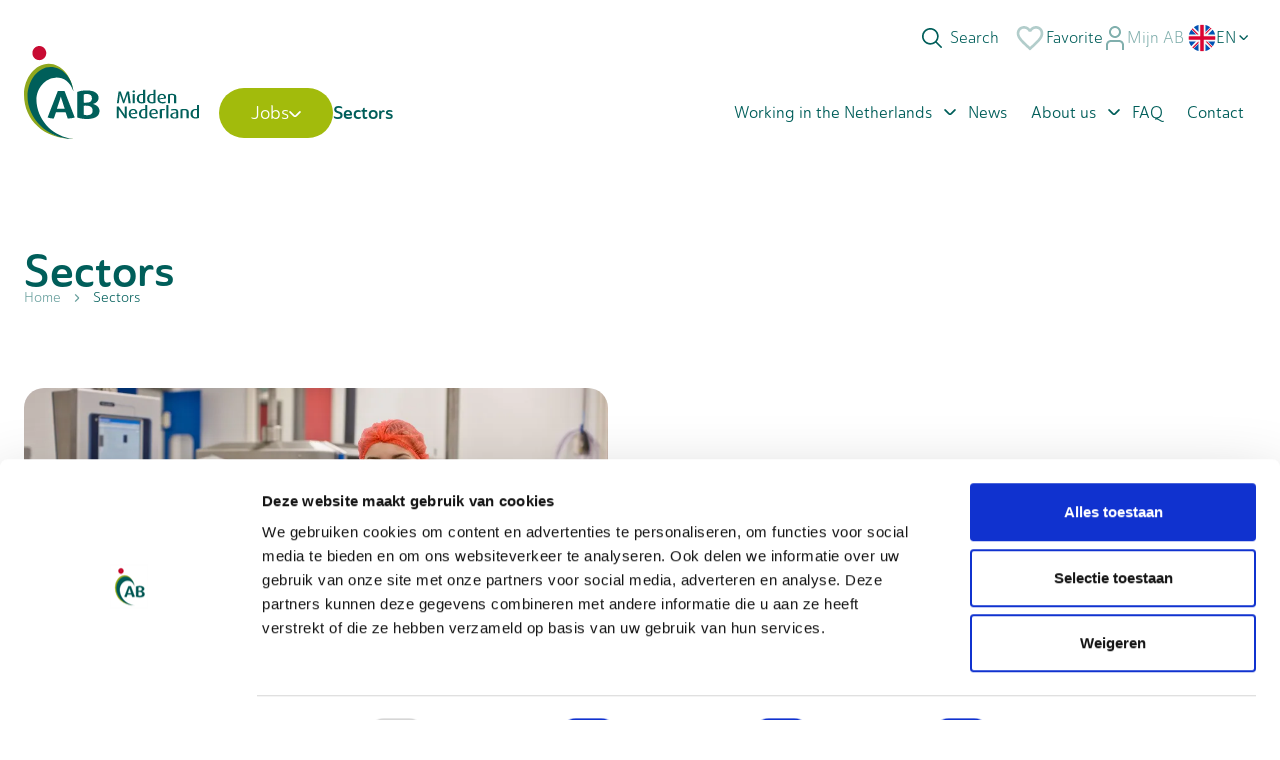

--- FILE ---
content_type: text/html; charset=utf-8
request_url: https://www.abmiddennederland.com/sectors/
body_size: 68439
content:
<!DOCTYPE html><html lang="en"><head><meta charSet="utf-8"/><meta name="viewport" content="width=device-width,initial-scale=1"/><title>Our sectors with jobs</title><link rel="canonical" href="https://www.abmiddennederland.com/sectors/"/><meta name="theme-color" content="#D4E3E2"/><link rel="sitemap" type="application/xml" href="/sitemap_index.xml"/><meta name="description" content="We have jobs in 9 different sectors. Do you want to work in food &amp; production, transport &amp; logistics or fruit farming? Decide what sector suits you perfectly."/><meta name="robots" content="index, follow, max-snippet:-1, max-image-preview:large, max-video-preview:-1"/><link rel="canonical" href="https://www.abmiddennederland.com/sectors/"/><link rel="alternate" hrefLang="nl" href="https://www.abmiddennederland.nl/sectoren/"/><link rel="alternate" hrefLang="pl" href="https://www.abmiddennederlandhttps://www.abmiddennederland.pl/sektory/"/><link rel="alternate" hrefLang="ro" href="https://www.abmiddennederlandhttps://www.abmiddennederland.ro/sectoare-de-activitate/"/><meta property="og:locale" content="en_US"/><meta property="og:type" content="article"/><meta property="og:title" content="Our sectors with jobs"/><meta property="og:description" content="We have jobs in 9 different sectors. Do you want to work in food &amp; production, transport &amp; logistics or fruit farming? Decide what sector suits you perfectly."/><meta property="og:url" content="https://www.abmiddennederland.com/sectors/"/><meta property="og:site_name" content="AB Midden Nederland"/><meta property="article:publisher" content="https://www.facebook.com/AbMiddenNederland"/><meta property="article:modified_time" content="2022-11-24T10:38:04+00:00"/><meta property="og:image" content="https://www.abmiddennederland.com/__asset?url=/wp-content/uploads/2022/11/ab-og-image.png"/><meta name="twitter:card" content="summary_large_image"/><meta name="twitter:image" content="https://www.abmiddennederland.com/__asset?url=/wp-content/uploads/2022/11/ab-og-image.png"/><meta name="twitter:site" content="@abmiddennl"/><script type="application/ld+json" class="yoast-schema-graph">{"@context":"https://schema.org","@graph":[{"@type":"WebPage","@id":"https://www.abmiddennederland.com/sectors/","url":"https://www.abmiddennederland.com/sectors/","name":"Our sectors with jobs","isPartOf":{"@id":"https://wpadmin.abmiddennederland.nl/#website"},"datePublished":"2022-08-04T07:05:38+00:00","dateModified":"2022-11-24T10:38:04+00:00","description":"We have jobs in 9 different sectors. Do you want to work in food & production, transport & logistics or fruit farming? Decide what sector suits you perfectly.","breadcrumb":{"@id":"https://www.abmiddennederland.com/sectors/#breadcrumb"},"inLanguage":"nl","potentialAction":[{"@type":"ReadAction","target":["https://www.abmiddennederland.com/sectors/"]}]},{"@type":"BreadcrumbList","@id":"https://www.abmiddennederland.com/sectors/#breadcrumb","itemListElement":[{"@type":"ListItem","position":1,"name":"Home","item":"https://www.abmiddennederland.com/"},{"@type":"ListItem","position":2,"name":"Sectors"}]},{"@type":"WebSite","@id":"https://wpadmin.abmiddennederland.nl/#website","url":"https://wpadmin.abmiddennederland.nl/","name":"AB Midden Nederland","description":"Voor elkaar, met elkaar","publisher":{"@id":"https://wpadmin.abmiddennederland.nl/#organization"},"potentialAction":[{"@type":"SearchAction","target":{"@type":"EntryPoint","urlTemplate":"https://wpadmin.abmiddennederland.nl/?s={search_term_string}"},"query-input":{"@type":"PropertyValueSpecification","valueRequired":true,"valueName":"search_term_string"}}],"inLanguage":"nl"},{"@type":"Organization","@id":"https://wpadmin.abmiddennederland.nl/#organization","name":"AB Midden Nederland","url":"https://wpadmin.abmiddennederland.nl/","logo":{"@type":"ImageObject","inLanguage":"en-US","@id":"https://wpadmin.abmiddennederland.nl/#/schema/logo/image/","url":"https://www.abmiddennederland.com/__asset?url=/wp-content/uploads/2024/05/Schermafbeelding-2024-05-31-om-09.29.49.png","contentUrl":"https://www.abmiddennederland.com/__asset?url=/wp-content/uploads/2024/05/Schermafbeelding-2024-05-31-om-09.29.49.png","width":237,"height":121,"caption":"AB Midden Nederland"},"image":{"@id":"https://wpadmin.abmiddennederland.nl/#/schema/logo/image/"},"sameAs":["https://www.facebook.com/AbMiddenNederland","https://x.com/abmiddennl"]}]}</script><link rel="preload" as="style" href="/build/_assets/app-NENOLXDH.css"/><link rel="stylesheet" href="/build/_assets/app-NENOLXDH.css"/><link rel="preload" as="style" href="https://use.typekit.net/bjx3kyd.css"/><link rel="stylesheet" href="https://use.typekit.net/bjx3kyd.css"/><link rel="stylesheet" href="/static/nprogress.css" async=""/><link rel="stylesheet" href="/static/rc-slider.css" async=""/><link rel="manifest" href="/manifest.json"/><link rel="icon" href="/favicon.png" type="image/png"/><link rel="icon" href="/favicon.ico" type="image/x-icon"/><link rel="apple-touch-icon" href="/favicon.png" type="image/png"/><link href="/static/swiper.css" rel="stylesheet"/></head><body><noscript><iframe src="https://www.googletagmanager.com/ns.html?id=GTM-MGP82CX" height="0" width="0" style="display:none;visibility:hidden"></iframe></noscript><div class="h-full"><div><div class="h-[75px] lg:h-[175px] bg-white fixed left-0 top-0 w-full z-50 "></div><div class="fixed lg:flex hidden mx-auto left-0 top-0 right-0 z-[60] bg-ab-mist lg:bg-transparent transition-all duration-200 h-[75px]"><div class="container relative h-full"><div class="flex h-full text-ab-tidal items-center gap-7 justify-end"><div class="group relative transition-all duration-200 flex items-center gap-[10px]"><input placeholder="Search" class="focus:w-[300px] focus:border focus:border-ab-mist w-[100px]  placeholder:text-ab-tidal min-w-[unset] pl-9 h-[32px] rounded-full transition-all duration-200"/><svg class="absolute left-2 top-0 bottom-0 my-auto" width="20" height="20" viewBox="0 0 20 20" fill="none" xmlns="http://www.w3.org/2000/svg"><path d="M19.7557 18.5781L14.7815 13.6039C16.137 11.946 16.8035 9.83063 16.643 7.69519C16.4826 5.55974 15.5075 3.56766 13.9195 2.13098C12.3315 0.69431 10.252 -0.0770391 8.11119 -0.0235126C5.9704 0.030014 3.93207 0.90432 2.41783 2.41856C0.903588 3.9328 0.0292815 5.97113 -0.024245 8.11192C-0.0777715 10.2527 0.693577 12.3322 2.13025 13.9202C3.56693 15.5082 5.55901 16.4833 7.69445 16.6438C9.8299 16.8042 11.9453 16.1377 13.6032 14.7822L18.5773 19.7564C18.7345 19.9082 18.945 19.9922 19.1635 19.9903C19.382 19.9884 19.591 19.9007 19.7455 19.7462C19.9 19.5917 19.9877 19.3827 19.9895 19.1642C19.9914 18.9457 19.9075 18.7352 19.7557 18.5781ZM8.33315 15.0006C7.01461 15.0006 5.72568 14.6096 4.62935 13.877C3.53302 13.1445 2.67854 12.1033 2.17395 10.8851C1.66937 9.66693 1.53735 8.32649 1.79458 7.03328C2.05182 5.74008 2.68676 4.55219 3.61911 3.61984C4.55146 2.68749 5.73934 2.05255 7.03255 1.79532C8.32576 1.53808 9.6662 1.6701 10.8844 2.17469C12.1025 2.67927 13.1437 3.53375 13.8763 4.63008C14.6088 5.72641 14.9998 7.01534 14.9998 8.33389C14.9978 10.1014 14.2948 11.7959 13.045 13.0457C11.7952 14.2956 10.1007 14.9986 8.33315 15.0006Z" fill="#005E5A"></path></svg></div><a class="transition-all relative duration-200 flex items-center gap-3" href="/favorite/"><svg xmlns="http://www.w3.org/2000/svg" width="32" height="32" viewBox="0 0 24 24"><path fill="#B2CDCB" d="M16.5 3c-1.74 0-3.41.81-4.5 2.09C10.91 3.81 9.24 3 7.5 3C4.42 3 2 5.42 2 8.5c0 3.78 3.4 6.86 8.55 11.54L12 21.35l1.45-1.32C18.6 15.36 22 12.28 22 8.5C22 5.42 19.58 3 16.5 3m-4.4 15.55l-.1.1l-.1-.1C7.14 14.24 4 11.39 4 8.5C4 6.5 5.5 5 7.5 5c1.54 0 3.04.99 3.57 2.36h1.87C13.46 5.99 14.96 5 16.5 5c2 0 3.5 1.5 3.5 3.5c0 2.89-3.14 5.74-7.9 10.05"></path></svg>Favorite</a><a class="opacity-50 hover:opacity-100 transition-all duration-200 flex items-center gap-[10px]" target="_blank" rel="noreferrer" href="https://mijn.abmiddennederland.nl/"><svg width="24" height="24" viewBox="0 0 24 24" fill="none" xmlns="http://www.w3.org/2000/svg"><g clip-path="url(#clip0_3488_12388)"><path d="M21 24.0007H19V18.9577C18.9992 18.1737 18.6874 17.4221 18.133 16.8677C17.5787 16.3133 16.827 16.0015 16.043 16.0007H7.957C7.173 16.0015 6.42134 16.3133 5.86696 16.8677C5.31259 17.4221 5.00079 18.1737 5 18.9577V24.0007H3V18.9577C3.00159 17.6435 3.52435 16.3836 4.45363 15.4544C5.3829 14.5251 6.64281 14.0023 7.957 14.0007H16.043C17.3572 14.0023 18.6171 14.5251 19.5464 15.4544C20.4756 16.3836 20.9984 17.6435 21 18.9577V24.0007Z" fill="#005E5A"></path><path d="M12 12C10.8133 12 9.65328 11.6481 8.66658 10.9888C7.67989 10.3295 6.91085 9.39246 6.45673 8.2961C6.0026 7.19975 5.88378 5.99335 6.11529 4.82946C6.3468 3.66558 6.91825 2.59648 7.75736 1.75736C8.59648 0.918247 9.66558 0.346802 10.8295 0.115291C11.9933 -0.11622 13.1997 0.00259972 14.2961 0.456726C15.3925 0.910851 16.3295 1.67989 16.9888 2.66658C17.6481 3.65328 18 4.81331 18 6C17.9984 7.59081 17.3658 9.11602 16.2409 10.2409C15.116 11.3658 13.5908 11.9984 12 12V12ZM12 2C11.2089 2 10.4355 2.2346 9.77772 2.67412C9.11993 3.11365 8.60724 3.73836 8.30448 4.46927C8.00173 5.20017 7.92252 6.00444 8.07686 6.78036C8.2312 7.55629 8.61217 8.26902 9.17158 8.82843C9.73099 9.38784 10.4437 9.7688 11.2196 9.92314C11.9956 10.0775 12.7998 9.99827 13.5307 9.69552C14.2616 9.39277 14.8864 8.88008 15.3259 8.22228C15.7654 7.56449 16 6.79113 16 6C16 4.93914 15.5786 3.92172 14.8284 3.17158C14.0783 2.42143 13.0609 2 12 2Z" fill="#005E5A"></path></g><defs><clipPath id="clip0_3488_12388"><rect width="24" height="24" fill="white"></rect></clipPath></defs></svg>Mijn AB</a><div class="transition-all duration-200"><div class="relative" role="button" id="LanguageSwitch" aria-label="Switch language"><div><div class="rounded-[5px] md:rounded-[5px] gap-2 p-1 pointer-events-none text-ab-tidal flex items-center transition-all"><div class="w-7 h-7 rounded-full overflow-hidden"><svg class="h-full w-full" width="31" height="30" viewBox="0 0 31 30" fill="none" xmlns="http://www.w3.org/2000/svg"><g clip-path="url(#clip0_1580_10661)"><path d="M15.5 30C23.7843 30 30.5 23.2843 30.5 15C30.5 6.71573 23.7843 0 15.5 0C7.21573 0 0.5 6.71573 0.5 15C0.5 23.2843 7.21573 30 15.5 30Z" fill="#F6F6F6"></path><path d="M3.60064 5.86792C2.42238 7.40091 1.53393 9.1678 1.0166 11.0873H8.82L3.60064 5.86792Z" fill="#0052B4"></path><path d="M29.983 11.0872C29.4656 9.1678 28.5771 7.40091 27.3989 5.86792L22.1797 11.0872H29.983Z" fill="#0052B4"></path><path d="M1.0166 18.9133C1.53398 20.8327 2.42244 22.5996 3.60064 24.1326L8.81982 18.9133H1.0166Z" fill="#0052B4"></path><path d="M24.6324 3.10095C23.0994 1.92269 21.3326 1.03423 19.4131 0.516846V8.32019L24.6324 3.10095Z" fill="#0052B4"></path><path d="M6.36768 26.8994C7.90066 28.0776 9.66756 28.9661 11.587 29.4835V21.6802L6.36768 26.8994Z" fill="#0052B4"></path><path d="M11.5869 0.516846C9.6675 1.03423 7.90061 1.92269 6.36768 3.10089L11.5869 8.32013V0.516846Z" fill="#0052B4"></path><path d="M19.4131 29.4835C21.3325 28.9661 23.0994 28.0776 24.6323 26.8994L19.4131 21.6802V29.4835Z" fill="#0052B4"></path><path d="M22.1797 18.9133L27.3989 24.1326C28.5771 22.5997 29.4656 20.8327 29.983 18.9133H22.1797Z" fill="#0052B4"></path><path d="M30.373 13.0435L17.4566 13.0435H17.4566L17.4566 0.126973C16.8161 0.0435938 16.1631 0 15.5 0C14.8368 0 14.1839 0.0435938 13.5435 0.126973L13.5435 13.0434V13.0434L0.626973 13.0434C0.543594 13.6839 0.5 14.3369 0.5 15C0.5 15.6632 0.543594 16.3161 0.626973 16.9565L13.5434 16.9565H13.5434L13.5434 29.873C14.1839 29.9564 14.8368 30 15.5 30C16.1631 30 16.8161 29.9565 17.4565 29.873V16.9566V16.9566H30.373C30.4564 16.3161 30.5 15.6632 30.5 15C30.5 14.3369 30.4564 13.6839 30.373 13.0435V13.0435Z" fill="#DB0432"></path><path d="M19.4131 18.9131L26.1066 25.6067C26.4145 25.2989 26.7081 24.9772 26.9883 24.6437L21.2577 18.9131H19.4131V18.9131Z" fill="#DB0432"></path><path d="M11.5871 18.9131H11.587L4.89355 25.6065C5.20129 25.9144 5.52303 26.2081 5.85654 26.4883L11.5871 20.7576V18.9131Z" fill="#DB0432"></path><path d="M11.587 11.087V11.0869L4.89344 4.39331C4.58559 4.70104 4.29191 5.02278 4.01172 5.3563L9.74236 11.0869H11.587V11.087Z" fill="#DB0432"></path><path d="M19.4131 11.087L26.1067 4.39338C25.7989 4.08553 25.4772 3.79186 25.1437 3.51172L19.4131 9.24236V11.087Z" fill="#DB0432"></path></g><defs><clipPath id="clip0_1580_10661"><rect width="30" height="30" fill="white" transform="translate(0.5)"></rect></clipPath></defs></svg></div><div class="uppercase lg:block hidden text-base text-left text-ab-tidal">EN</div><svg width="10" height="5" viewBox="0 0 10 5" fill="none" xmlns="http://www.w3.org/2000/svg" class="lg:block hidden w-4 text-ab-tidal"><path d="M4.66986 5C4.49354 5.00031 4.3189 4.96504 4.15598 4.89621C3.99305 4.82738 3.84506 4.72635 3.72049 4.59893L0.166748 0.969423L1.11611 0L4.66986 3.62882L8.22361 0L9.17297 0.969423L5.61923 4.59824C5.49472 4.72579 5.34675 4.82695 5.18382 4.89589C5.02089 4.96484 4.84622 5.00022 4.66986 5Z" fill="currentColor"></path></svg></div></div><div class="rounded-b-[5px] md:rounded-b-[5px] bg-white lg:!bg-white h-0 opacity-0 lg:bg-transparent bg-ab-mist absolute top-[calc(100%-1px)] inset-x-0 text-ab-tidal z-10"><div class="lg:py-2"><a href="https://www.abmiddennederland.nl/sectoren/" class="pl-1 hover:bg-ab-mist gap-2 flex w-full transition-all duration-200 items-center py-1" aria-label="Switch to NL"><div class="w-7 h-7 rounded-full overflow-hidden"><svg class="h-full w-full" width="30" height="30" viewBox="0 0 30 30" fill="none" xmlns="http://www.w3.org/2000/svg"><path d="M15 30C23.2843 30 30 23.2843 30 15C30 6.71573 23.2843 0 15 0C6.71573 0 0 6.71573 0 15C0 23.2843 6.71573 30 15 30Z" fill="#F6F6F6"></path><path d="M15.0001 0C8.55064 0 3.0525 4.07062 0.933105 9.78264L29.0672 9.78264C26.9477 4.07062 21.4496 0 15.0001 0Z" fill="#DB0432"></path><path d="M15.0001 29.9999C21.4496 29.9999 26.9477 25.9293 29.0671 20.2173L0.933105 20.2173C3.0525 25.9293 8.55064 29.9999 15.0001 29.9999Z" fill="#0052B4"></path></svg></div><div class="uppercase lg:block hidden text-base text-left text-ab-tidal">NL</div></a><a href="https://www.abmiddennederland.pl/sektory/" class="pl-1 hover:bg-ab-mist gap-2 flex w-full transition-all duration-200 items-center py-1" aria-label="Switch to PL"><div class="w-7 h-7 rounded-full overflow-hidden"><svg class="w-[30px] h-[30px]" width="50" height="50" viewBox="0 0 50 50" fill="none" xmlns="http://www.w3.org/2000/svg"><g clip-path="url(#clip0_1258_2475)"><path d="M25 50C38.8071 50 50 38.8071 50 25C50 11.1929 38.8071 0 25 0C11.1929 0 0 11.1929 0 25C0 38.8071 11.1929 50 25 50Z" fill="#F6F6F6"></path><path d="M50 25C50 38.807 38.807 50 25 50C11.193 50 0 38.807 0 25" fill="#DB0432"></path></g><defs><clipPath id="clip0_1258_2475"><rect width="50" height="50" fill="white"></rect></clipPath></defs></svg></div><div class="uppercase lg:block hidden text-base text-left text-ab-tidal">PL</div></a><a href="https://www.abmiddennederland.ro/sectoare-de-activitate/" class="pl-1 hover:bg-ab-mist gap-2 flex w-full transition-all duration-200 items-center py-1" aria-label="Switch to RO"><div class="w-7 h-7 rounded-full overflow-hidden"><svg class="w-[30px] h-[30px]" width="50" height="50" viewBox="0 0 50 50" fill="none" xmlns="http://www.w3.org/2000/svg"><g clip-path="url(#clip0_1258_2477)"><path d="M33.6955 1.55488C30.9871 0.550098 28.0579 1.29978e-08 24.9999 1.29978e-08C21.9419 -9.76433e-05 19.0126 0.550098 16.3043 1.55488L14.1304 24.9999L16.3043 48.4449C19.0125 49.45 21.9418 50 24.9999 50C28.0578 50 30.9872 49.45 33.6955 48.4449L35.8693 25L33.6955 1.55488Z" fill="#FFDA44"></path><path d="M50 25C50 14.251 43.2156 5.08722 33.6956 1.55499V48.4452C43.2156 44.9126 49.9999 35.7492 50 25Z" fill="#DB0432"></path><path d="M0 24.9999C0 35.7492 6.78438 44.9126 16.3042 48.4451L16.3043 1.55505C6.78437 5.08728 0 14.2508 0 24.9999H0Z" fill="#0052B4"></path></g><defs><clipPath id="clip0_1258_2477"><rect width="50" height="50" fill="white"></rect></clipPath></defs></svg></div><div class="uppercase lg:block hidden text-base text-left text-ab-tidal">RO</div></a></div></div></div></div></div></div></div><nav class="fixed mx-auto left-0 right-0 z-50  bg-ab-mist lg:bg-white transition-all duration-200 h-[75px] top-0 lg:top-[75px]"><div class="container relative flex h-full items-center justify-between"><a aria-label="Home" class="mr-5 2xl:mr-11" href="/"><svg class="w-[100px] h-[60px] xl:w-[175px] xl:h-[93px] lg:bottom-5 transition-all duration-200 relative" width="175" height="93" viewBox="0 0 175 93" fill="none" xmlns="http://www.w3.org/2000/svg"><path d="M86.435 55.3703C86.435 76.152 69.9198 93.0001 49.5488 93.0001C29.1778 93.0001 12.6626 76.152 12.6626 55.3703C12.6626 34.5886 29.1778 17.7439 49.5488 17.7439C69.9198 17.7439 86.435 34.592 86.435 55.3737" fill="white"></path><path d="M9.84166 55.8301C9.84166 42.0641 18.2111 25.543 29.742 25.543C37.7876 25.543 46.4174 31.5098 49.5054 45.5141C47.6159 29.9977 37.1132 17.7439 24.7744 17.7439C11.0936 17.7439 0 32.1637 0 48.6065C0 74.4559 20.1607 93.0001 49.235 93.0001C47.8896 92.9456 45.2289 92.7821 43.9203 92.5948C23.2321 90.1427 9.83832 75.5356 9.83832 55.8301" fill="#90A81D"></path><path d="M62.9558 69.1941C61.5871 69.1941 60.4921 68.9931 59.7877 68.7105V59.6921C60.2584 59.6547 60.9995 59.6138 61.6271 59.6138C66.7115 59.6138 68.5911 61.3677 68.5911 64.6815C68.5911 67.9953 66.3977 69.1941 62.9558 69.1941V69.1941ZM59.7877 48.3987C60.6089 48.1195 61.5871 47.9628 62.8023 47.9628C66.2842 47.9628 67.9267 49.4 67.9267 52.2336C67.9267 55.2272 66.361 56.6644 61.6705 56.6644C61.0429 56.6644 60.2217 56.6644 59.791 56.6236V48.4021L59.7877 48.3987ZM68.9817 57.979V57.9007C71.5623 57.3796 74.5735 55.4656 74.5735 51.8317C74.5735 47.721 70.8579 44.4106 62.6821 44.4106C58.5758 44.4106 55.2107 45.0884 53.1375 46.0045V71.3874C55.3275 72.3444 58.7694 72.9846 63.0326 72.9846C70.7777 72.9846 75.515 70.3486 75.515 64.8824C75.515 61.051 71.8761 58.6159 68.9817 57.979V57.979ZM32.9301 62.7266L35.9046 53.5857C36.569 51.5933 36.806 50.5239 36.806 50.5239C36.806 50.5239 37.1165 51.6308 37.7441 53.5857L40.6785 62.7266H32.9334H32.9301ZM33.8314 44.9692L23.6226 71.3874C23.6226 71.3874 24.8511 71.9391 26.6372 72.2422C28.4232 72.5487 29.842 72.4227 29.842 72.4227L31.992 66.2379H41.5766L43.7299 72.4227C43.7299 72.4227 45.7396 72.467 47.2319 72.2422C48.7241 72.0174 50.7339 71.5202 50.7339 71.5202L40.5216 44.9692H33.8314Z" fill="#005F5A"></path><path d="M22.2505 7.07368C22.2505 10.9834 19.1458 14.1508 15.3166 14.1508C11.4875 14.1508 8.37939 10.9834 8.37939 7.07368C8.37939 3.16391 11.4875 0 15.3166 0C19.1458 0 22.2505 3.16732 22.2505 7.07368Z" fill="#C80B33"></path><path d="M105.047 45.5107H102.863L100.146 53.2928C99.8788 54.0421 99.7653 54.6176 99.7653 54.6176H99.7319C99.7319 54.6176 99.6151 54.0421 99.368 53.2928L96.754 45.5107H94.5707L92.9382 57.1992H94.7677C94.7844 56.9097 95.7826 49.1446 95.7826 49.1446C95.866 48.4294 95.866 47.7687 95.866 47.7687L95.8994 47.7517C95.8994 47.7517 96.0329 48.4294 96.28 49.1446C96.28 49.1446 98.9607 56.9097 99.0776 57.1992H100.259C100.393 56.8586 103.074 49.1446 103.074 49.1446C103.321 48.4124 103.458 47.7517 103.458 47.7517H103.491C103.491 47.7517 103.491 48.4124 103.574 49.1446C103.574 49.1446 104.559 56.9608 104.576 57.1992H106.676L105.043 45.5107H105.047Z" fill="#005F5A"></path><path d="M109.727 46.4643C110.391 46.4643 110.942 46.0046 110.942 45.4426C110.942 44.8807 110.391 44.4243 109.727 44.4243C109.063 44.4243 108.512 44.8841 108.512 45.4426C108.512 46.0012 109.063 46.4643 109.727 46.4643Z" fill="#005F5A"></path><path d="M110.775 48.0444H108.676V57.2024H110.775V48.0444Z" fill="#005F5A"></path><path d="M121.201 56.7768V43.8623H119.118V48.0582C118.684 47.956 118.07 47.8708 117.386 47.8708C114.638 47.8708 112.739 49.7406 112.739 52.7478C112.739 55.7551 114.471 57.4375 117.619 57.4375C119.218 57.4375 120.4 57.165 121.201 56.7734V56.7768ZM114.872 52.6286C114.872 50.6737 115.72 48.9743 117.87 48.9743C118.337 48.9743 118.754 49.0254 119.118 49.1105V55.8913C118.818 56.0446 118.287 56.1808 117.686 56.1808C115.706 56.1808 114.872 54.856 114.872 52.6286Z" fill="#005F5A"></path><path d="M131.544 56.7768V43.8623H129.461V48.0582C129.027 47.956 128.412 47.8708 127.728 47.8708C124.98 47.8708 123.081 49.7406 123.081 52.7478C123.081 55.7551 124.813 57.4375 127.962 57.4375C129.561 57.4375 130.742 57.165 131.544 56.7734V56.7768ZM125.214 52.6286C125.214 50.6737 126.062 48.9743 128.212 48.9743C128.679 48.9743 129.097 49.0254 129.461 49.1105V55.8913C129.16 56.0446 128.629 56.1808 128.028 56.1808C126.049 56.1808 125.214 54.856 125.214 52.6286Z" fill="#005F5A"></path><path d="M137.903 47.8062C135.206 47.8062 133.423 49.5737 133.423 52.598C133.423 55.6223 135.34 57.4375 138.321 57.4375C139.887 57.4375 141.068 57.1004 141.753 56.7768L141.255 55.5337C140.704 55.7892 139.723 56.0616 138.508 56.0616C136.708 56.0616 135.643 55.1455 135.443 53.3268L142.123 52.4958C142.123 49.4205 140.641 47.8062 137.91 47.8062H137.903ZM135.313 52.3426C135.263 50.0676 136.398 48.9982 137.83 48.9982C139.262 48.9982 140.11 49.8292 140.11 51.7159L135.313 52.3426Z" fill="#005F5A"></path><path d="M150.099 50.6601V57.2025H152.222V50.6261C152.222 48.6201 150.506 47.8062 147.925 47.8062C146.373 47.8062 144.924 48.0956 144 48.4669V57.1991H146.106V49.3149C146.51 49.1616 147.151 49.0424 147.809 49.0424C149.02 49.0424 150.102 49.4852 150.102 50.6567" fill="#005F5A"></path><path d="M100.867 67.9884C100.867 68.6866 100.934 69.3473 100.934 69.3473H100.9C100.9 69.3473 100.633 68.8057 100.166 68.1416L94.9214 60.615H92.8716V72.3034H94.6877V64.5043C94.6877 63.7925 94.6376 63.1114 94.6376 63.1114H94.671C94.671 63.1114 94.9715 63.7074 95.3888 64.3L100.917 72.3034H102.7V60.615H100.867V67.9884V67.9884Z" fill="#005F5A"></path><path d="M109.16 62.907C106.462 62.907 104.679 64.6745 104.679 67.6988C104.679 70.7231 106.596 72.5384 109.577 72.5384C111.143 72.5384 112.324 72.2012 113.009 71.8776L112.511 70.6346C111.961 70.89 110.979 71.1624 109.764 71.1624C107.964 71.1624 106.899 70.2463 106.699 68.4277L113.379 67.5967C113.379 64.5213 111.897 62.907 109.166 62.907H109.16ZM106.569 67.4434C106.519 65.1684 107.654 64.099 109.086 64.099C110.518 64.099 111.366 64.93 111.366 66.8167L106.569 67.4434Z" fill="#005F5A"></path><path d="M121.285 63.1624C120.851 63.0602 120.236 62.9751 119.552 62.9751C116.805 62.9751 114.905 64.8448 114.905 67.8521C114.905 70.8593 116.638 72.5417 119.786 72.5417C121.385 72.5417 122.567 72.2693 123.368 71.8776V58.9631H121.285V63.159V63.1624ZM121.285 70.9955C120.984 71.1488 120.45 71.285 119.853 71.285C117.87 71.285 117.038 69.9602 117.038 67.7329C117.038 65.778 117.886 64.0785 120.036 64.0785C120.504 64.0785 120.921 64.1296 121.288 64.2148V70.9955H121.285Z" fill="#005F5A"></path><path d="M129.728 62.907C127.03 62.907 125.248 64.6745 125.248 67.6988C125.248 70.7231 127.164 72.5384 130.145 72.5384C131.711 72.5384 132.893 72.2012 133.577 71.8776L133.079 70.6346C132.529 70.89 131.547 71.1624 130.332 71.1624C128.533 71.1624 127.468 70.2463 127.267 68.4277L133.947 67.5967C133.947 64.5213 132.465 62.907 129.734 62.907H129.728ZM127.137 67.4434C127.087 65.1684 128.222 64.099 129.654 64.099C131.086 64.099 131.934 64.93 131.934 66.8167L127.137 67.4434Z" fill="#005F5A"></path><path d="M135.827 63.5711V72.3034H137.907V64.4361C138.491 64.1467 139.673 64.1126 140.504 64.351L140.955 62.9581C140.738 62.941 140.304 62.907 139.953 62.907C138.037 62.907 136.855 63.1454 135.824 63.5677" fill="#005F5A"></path><path d="M144.417 58.9666H142.337V72.3034H144.417V58.9666Z" fill="#005F5A"></path><path d="M150.463 62.907C148.914 62.907 147.632 63.2952 146.947 63.5711L147.431 64.6916C148.049 64.4191 149.131 64.1637 150.079 64.1637C151.411 64.1637 152.329 64.5383 152.329 65.795V66.3229C149.064 66.5954 146.316 67.2595 146.316 69.7218C146.316 71.4724 147.665 72.5418 150.529 72.5418C152.145 72.5418 153.461 72.2693 154.295 71.8776V66.0845C154.295 63.7414 152.629 62.907 150.463 62.907V62.907ZM152.329 71.1318C151.962 71.3021 151.377 71.4383 150.696 71.4383C149.231 71.4383 148.299 70.9104 148.299 69.6707C148.299 67.9032 149.915 67.4775 152.332 67.2391V71.1318H152.329Z" fill="#005F5A"></path><path d="M160.408 62.907C158.875 62.907 157.443 63.1965 156.529 63.5711V72.3034H158.608V64.4191C159.009 64.2659 159.64 64.1467 160.291 64.1467C161.489 64.1467 162.558 64.5894 162.558 65.761V72.3034H164.658V65.7269C164.658 63.7209 162.958 62.907 160.411 62.907" fill="#005F5A"></path><path d="M172.917 58.9665V63.1624C172.483 63.0602 171.869 62.9751 171.184 62.9751C168.437 62.9751 166.537 64.8448 166.537 67.8521C166.537 70.8593 168.27 72.5417 171.418 72.5417C173.017 72.5417 174.199 72.2693 175 71.8776V58.9631H172.917V58.9665ZM172.917 70.9955C172.616 71.1488 172.082 71.285 171.485 71.285C169.502 71.285 168.67 69.9602 168.67 67.7329C168.67 65.778 169.518 64.0785 171.668 64.0785C172.136 64.0785 172.553 64.1296 172.92 64.2148V70.9955H172.917Z" fill="#005F5A"></path><path d="M12.6626 57.4716C10.95 43.188 20.9018 31.9798 31.6081 31.6358C39.4467 31.3838 45.9199 35.4434 49.5054 45.5141C47.7494 30.6856 37.9945 21.0713 26.5337 21.0713C13.8243 21.0713 3.52197 34.8542 3.52197 50.5716C3.52197 71.4419 22.5343 93.0035 49.235 93.0035C47.9864 92.949 49.235 93.0035 49.235 93.0035C30.019 90.6604 14.906 76.1724 12.6626 57.475" fill="#005F5A"></path></svg></a><div class="mb-0 hidden w-full list-none items-center justify-between lg:flex"><ul class="mb-0 w-full list-none items-center justify-start flex gap-3 xl:gap-6 2xl:gap-8"><div><div class="flex items-center justify-between lg:button-citrus text-ab-tidal lg:text-white flex items-center gap-3 justify-between lg:justify-start font-bold text-2xl lg:text-base xl:text-lg py-5 lg:py-3"><a class="flex items-center whitespace-nowrap" href="/vacancies/"><div class="">Jobs</div></a><div><svg class="w-[17px] h-[8px] lg:w-[12px] lg:h-[7px] lg:relative lg:top-[2px]" width="12" height="7" viewBox="0 0 12 7" fill="none" xmlns="http://www.w3.org/2000/svg"><path d="M11.5914 0.341713C11.514 0.263606 11.4218 0.201611 11.3202 0.159304C11.2187 0.116996 11.1098 0.0952148 10.9998 0.0952148C10.8898 0.0952148 10.7808 0.116996 10.6793 0.159304C10.5777 0.201611 10.4856 0.263606 10.4081 0.341713L6.59143 4.15837C6.51396 4.23648 6.4218 4.29847 6.32025 4.34078C6.2187 4.38309 6.10978 4.40487 5.99977 4.40487C5.88976 4.40487 5.78083 4.38309 5.67929 4.34078C5.57774 4.29847 5.48557 4.23648 5.4081 4.15837L1.59143 0.341713C1.51396 0.263606 1.4218 0.201611 1.32025 0.159304C1.2187 0.116996 1.10978 0.0952148 0.999765 0.0952148C0.889755 0.0952148 0.780834 0.116996 0.679285 0.159304C0.577735 0.201611 0.485568 0.263606 0.408099 0.341713C0.252889 0.497848 0.165771 0.709057 0.165771 0.929212C0.165771 1.14937 0.252889 1.36058 0.408099 1.51671L4.2331 5.3417C4.70185 5.80987 5.33726 6.07283 5.99977 6.07283C6.66227 6.07283 7.29768 5.80987 7.76643 5.3417L11.5914 1.51671C11.7466 1.36058 11.8338 1.14937 11.8338 0.929212C11.8338 0.709057 11.7466 0.497848 11.5914 0.341713Z" fill="#005E5A"></path></svg></div></div></div><div><div class="flex items-center justify-between flex text-2xl lg:text-base justify-between lg:justify-start py-5 lg:py-3 items-center gap-3"><a aria-current="page" class="active flex items-center whitespace-nowrap" href="/sectors/"><div class="hover:opacity-70 text-ab-tidal font-bold transition-all duration-200 text-2xl lg:text-base xl:text-lg">Sectors</div></a></div></div></ul><ul class="mb-0 w-full list-none items-center justify-end flex gap-3 xl:gap-4 2xl:gap-8"><div><div class="flex justify-between lg:justify-start items-center gap-2 xl:gap-3"><a class="font-medium text-lg lg:text-base whitespace-nowrap text-ab-tidal hover:bg-ab-mist/50 active:bg-ab-mist/90 transition-all duration-200 rounded-full py-1 px-2 xl:px-3" href="/working-in-nl/">Working in the Netherlands</a><div><svg width="12" height="7" viewBox="0 0 12 7" fill="none" xmlns="http://www.w3.org/2000/svg"><path d="M11.5914 0.341713C11.514 0.263606 11.4218 0.201611 11.3202 0.159304C11.2187 0.116996 11.1098 0.0952148 10.9998 0.0952148C10.8898 0.0952148 10.7808 0.116996 10.6793 0.159304C10.5777 0.201611 10.4856 0.263606 10.4081 0.341713L6.59143 4.15837C6.51396 4.23648 6.4218 4.29847 6.32025 4.34078C6.2187 4.38309 6.10978 4.40487 5.99977 4.40487C5.88976 4.40487 5.78083 4.38309 5.67929 4.34078C5.57774 4.29847 5.48557 4.23648 5.4081 4.15837L1.59143 0.341713C1.51396 0.263606 1.4218 0.201611 1.32025 0.159304C1.2187 0.116996 1.10978 0.0952148 0.999765 0.0952148C0.889755 0.0952148 0.780834 0.116996 0.679285 0.159304C0.577735 0.201611 0.485568 0.263606 0.408099 0.341713C0.252889 0.497848 0.165771 0.709057 0.165771 0.929212C0.165771 1.14937 0.252889 1.36058 0.408099 1.51671L4.2331 5.3417C4.70185 5.80987 5.33726 6.07283 5.99977 6.07283C6.66227 6.07283 7.29768 5.80987 7.76643 5.3417L11.5914 1.51671C11.7466 1.36058 11.8338 1.14937 11.8338 0.929212C11.8338 0.709057 11.7466 0.497848 11.5914 0.341713Z" fill="#005E5A"></path></svg></div></div></div><div><div class="flex justify-between lg:justify-start items-center gap-2 xl:gap-3"><a class="font-medium text-lg lg:text-base whitespace-nowrap text-ab-tidal hover:bg-ab-mist/50 active:bg-ab-mist/90 transition-all duration-200 rounded-full py-1 px-2 xl:px-3" href="/news/">News</a></div></div><div><div class="flex justify-between lg:justify-start items-center gap-2 xl:gap-3"><a class="font-medium text-lg lg:text-base whitespace-nowrap text-ab-tidal hover:bg-ab-mist/50 active:bg-ab-mist/90 transition-all duration-200 rounded-full py-1 px-2 xl:px-3" href="/about-us/">About us</a><div><svg width="12" height="7" viewBox="0 0 12 7" fill="none" xmlns="http://www.w3.org/2000/svg"><path d="M11.5914 0.341713C11.514 0.263606 11.4218 0.201611 11.3202 0.159304C11.2187 0.116996 11.1098 0.0952148 10.9998 0.0952148C10.8898 0.0952148 10.7808 0.116996 10.6793 0.159304C10.5777 0.201611 10.4856 0.263606 10.4081 0.341713L6.59143 4.15837C6.51396 4.23648 6.4218 4.29847 6.32025 4.34078C6.2187 4.38309 6.10978 4.40487 5.99977 4.40487C5.88976 4.40487 5.78083 4.38309 5.67929 4.34078C5.57774 4.29847 5.48557 4.23648 5.4081 4.15837L1.59143 0.341713C1.51396 0.263606 1.4218 0.201611 1.32025 0.159304C1.2187 0.116996 1.10978 0.0952148 0.999765 0.0952148C0.889755 0.0952148 0.780834 0.116996 0.679285 0.159304C0.577735 0.201611 0.485568 0.263606 0.408099 0.341713C0.252889 0.497848 0.165771 0.709057 0.165771 0.929212C0.165771 1.14937 0.252889 1.36058 0.408099 1.51671L4.2331 5.3417C4.70185 5.80987 5.33726 6.07283 5.99977 6.07283C6.66227 6.07283 7.29768 5.80987 7.76643 5.3417L11.5914 1.51671C11.7466 1.36058 11.8338 1.14937 11.8338 0.929212C11.8338 0.709057 11.7466 0.497848 11.5914 0.341713Z" fill="#005E5A"></path></svg></div></div></div><div><div class="flex justify-between lg:justify-start items-center gap-2 xl:gap-3"><a class="font-medium text-lg lg:text-base whitespace-nowrap text-ab-tidal hover:bg-ab-mist/50 active:bg-ab-mist/90 transition-all duration-200 rounded-full py-1 px-2 xl:px-3" href="/frequently-asked-questions/">FAQ</a></div></div><div><div class="flex justify-between lg:justify-start items-center gap-2 xl:gap-3"><a class="font-medium text-lg lg:text-base whitespace-nowrap text-ab-tidal hover:bg-ab-mist/50 active:bg-ab-mist/90 transition-all duration-200 rounded-full py-1 px-2 xl:px-3" href="/contact/">Contact</a></div></div></ul></div><div class="flex items-center gap-5 lg:hidden"><div class="lg:opacity-50 hover:opacity-100 transition-all duration-200"><div class="relative" role="button" id="LanguageSwitch" aria-label="Switch language"><div><div class="rounded-[5px] md:rounded-[5px] gap-2 p-1 pointer-events-none text-ab-tidal flex items-center transition-all"><div class="w-7 h-7 rounded-full overflow-hidden"><svg class="h-full w-full" width="31" height="30" viewBox="0 0 31 30" fill="none" xmlns="http://www.w3.org/2000/svg"><g clip-path="url(#clip0_1580_10661)"><path d="M15.5 30C23.7843 30 30.5 23.2843 30.5 15C30.5 6.71573 23.7843 0 15.5 0C7.21573 0 0.5 6.71573 0.5 15C0.5 23.2843 7.21573 30 15.5 30Z" fill="#F6F6F6"></path><path d="M3.60064 5.86792C2.42238 7.40091 1.53393 9.1678 1.0166 11.0873H8.82L3.60064 5.86792Z" fill="#0052B4"></path><path d="M29.983 11.0872C29.4656 9.1678 28.5771 7.40091 27.3989 5.86792L22.1797 11.0872H29.983Z" fill="#0052B4"></path><path d="M1.0166 18.9133C1.53398 20.8327 2.42244 22.5996 3.60064 24.1326L8.81982 18.9133H1.0166Z" fill="#0052B4"></path><path d="M24.6324 3.10095C23.0994 1.92269 21.3326 1.03423 19.4131 0.516846V8.32019L24.6324 3.10095Z" fill="#0052B4"></path><path d="M6.36768 26.8994C7.90066 28.0776 9.66756 28.9661 11.587 29.4835V21.6802L6.36768 26.8994Z" fill="#0052B4"></path><path d="M11.5869 0.516846C9.6675 1.03423 7.90061 1.92269 6.36768 3.10089L11.5869 8.32013V0.516846Z" fill="#0052B4"></path><path d="M19.4131 29.4835C21.3325 28.9661 23.0994 28.0776 24.6323 26.8994L19.4131 21.6802V29.4835Z" fill="#0052B4"></path><path d="M22.1797 18.9133L27.3989 24.1326C28.5771 22.5997 29.4656 20.8327 29.983 18.9133H22.1797Z" fill="#0052B4"></path><path d="M30.373 13.0435L17.4566 13.0435H17.4566L17.4566 0.126973C16.8161 0.0435938 16.1631 0 15.5 0C14.8368 0 14.1839 0.0435938 13.5435 0.126973L13.5435 13.0434V13.0434L0.626973 13.0434C0.543594 13.6839 0.5 14.3369 0.5 15C0.5 15.6632 0.543594 16.3161 0.626973 16.9565L13.5434 16.9565H13.5434L13.5434 29.873C14.1839 29.9564 14.8368 30 15.5 30C16.1631 30 16.8161 29.9565 17.4565 29.873V16.9566V16.9566H30.373C30.4564 16.3161 30.5 15.6632 30.5 15C30.5 14.3369 30.4564 13.6839 30.373 13.0435V13.0435Z" fill="#DB0432"></path><path d="M19.4131 18.9131L26.1066 25.6067C26.4145 25.2989 26.7081 24.9772 26.9883 24.6437L21.2577 18.9131H19.4131V18.9131Z" fill="#DB0432"></path><path d="M11.5871 18.9131H11.587L4.89355 25.6065C5.20129 25.9144 5.52303 26.2081 5.85654 26.4883L11.5871 20.7576V18.9131Z" fill="#DB0432"></path><path d="M11.587 11.087V11.0869L4.89344 4.39331C4.58559 4.70104 4.29191 5.02278 4.01172 5.3563L9.74236 11.0869H11.587V11.087Z" fill="#DB0432"></path><path d="M19.4131 11.087L26.1067 4.39338C25.7989 4.08553 25.4772 3.79186 25.1437 3.51172L19.4131 9.24236V11.087Z" fill="#DB0432"></path></g><defs><clipPath id="clip0_1580_10661"><rect width="30" height="30" fill="white" transform="translate(0.5)"></rect></clipPath></defs></svg></div><div class="uppercase lg:block hidden text-base text-left text-ab-tidal">EN</div><svg width="10" height="5" viewBox="0 0 10 5" fill="none" xmlns="http://www.w3.org/2000/svg" class="lg:block hidden w-4 text-ab-tidal"><path d="M4.66986 5C4.49354 5.00031 4.3189 4.96504 4.15598 4.89621C3.99305 4.82738 3.84506 4.72635 3.72049 4.59893L0.166748 0.969423L1.11611 0L4.66986 3.62882L8.22361 0L9.17297 0.969423L5.61923 4.59824C5.49472 4.72579 5.34675 4.82695 5.18382 4.89589C5.02089 4.96484 4.84622 5.00022 4.66986 5Z" fill="currentColor"></path></svg></div></div><div class="rounded-b-[5px] md:rounded-b-[5px] bg-white lg:!bg-white h-0 opacity-0 lg:bg-transparent bg-ab-mist absolute top-[calc(100%-1px)] inset-x-0 text-ab-tidal z-10"><div class="lg:py-2"><a href="https://www.abmiddennederland.nl/sectoren/" class="pl-1 hover:bg-ab-mist gap-2 flex w-full transition-all duration-200 items-center py-1" aria-label="Switch to NL"><div class="w-7 h-7 rounded-full overflow-hidden"><svg class="h-full w-full" width="30" height="30" viewBox="0 0 30 30" fill="none" xmlns="http://www.w3.org/2000/svg"><path d="M15 30C23.2843 30 30 23.2843 30 15C30 6.71573 23.2843 0 15 0C6.71573 0 0 6.71573 0 15C0 23.2843 6.71573 30 15 30Z" fill="#F6F6F6"></path><path d="M15.0001 0C8.55064 0 3.0525 4.07062 0.933105 9.78264L29.0672 9.78264C26.9477 4.07062 21.4496 0 15.0001 0Z" fill="#DB0432"></path><path d="M15.0001 29.9999C21.4496 29.9999 26.9477 25.9293 29.0671 20.2173L0.933105 20.2173C3.0525 25.9293 8.55064 29.9999 15.0001 29.9999Z" fill="#0052B4"></path></svg></div><div class="uppercase lg:block hidden text-base text-left text-ab-tidal">NL</div></a><a href="https://www.abmiddennederland.pl/sektory/" class="pl-1 hover:bg-ab-mist gap-2 flex w-full transition-all duration-200 items-center py-1" aria-label="Switch to PL"><div class="w-7 h-7 rounded-full overflow-hidden"><svg class="w-[30px] h-[30px]" width="50" height="50" viewBox="0 0 50 50" fill="none" xmlns="http://www.w3.org/2000/svg"><g clip-path="url(#clip0_1258_2475)"><path d="M25 50C38.8071 50 50 38.8071 50 25C50 11.1929 38.8071 0 25 0C11.1929 0 0 11.1929 0 25C0 38.8071 11.1929 50 25 50Z" fill="#F6F6F6"></path><path d="M50 25C50 38.807 38.807 50 25 50C11.193 50 0 38.807 0 25" fill="#DB0432"></path></g><defs><clipPath id="clip0_1258_2475"><rect width="50" height="50" fill="white"></rect></clipPath></defs></svg></div><div class="uppercase lg:block hidden text-base text-left text-ab-tidal">PL</div></a><a href="https://www.abmiddennederland.ro/sectoare-de-activitate/" class="pl-1 hover:bg-ab-mist gap-2 flex w-full transition-all duration-200 items-center py-1" aria-label="Switch to RO"><div class="w-7 h-7 rounded-full overflow-hidden"><svg class="w-[30px] h-[30px]" width="50" height="50" viewBox="0 0 50 50" fill="none" xmlns="http://www.w3.org/2000/svg"><g clip-path="url(#clip0_1258_2477)"><path d="M33.6955 1.55488C30.9871 0.550098 28.0579 1.29978e-08 24.9999 1.29978e-08C21.9419 -9.76433e-05 19.0126 0.550098 16.3043 1.55488L14.1304 24.9999L16.3043 48.4449C19.0125 49.45 21.9418 50 24.9999 50C28.0578 50 30.9872 49.45 33.6955 48.4449L35.8693 25L33.6955 1.55488Z" fill="#FFDA44"></path><path d="M50 25C50 14.251 43.2156 5.08722 33.6956 1.55499V48.4452C43.2156 44.9126 49.9999 35.7492 50 25Z" fill="#DB0432"></path><path d="M0 24.9999C0 35.7492 6.78438 44.9126 16.3042 48.4451L16.3043 1.55505C6.78437 5.08728 0 14.2508 0 24.9999H0Z" fill="#0052B4"></path></g><defs><clipPath id="clip0_1258_2477"><rect width="50" height="50" fill="white"></rect></clipPath></defs></svg></div><div class="uppercase lg:block hidden text-base text-left text-ab-tidal">RO</div></a></div></div></div></div><a class="lg:opacity-50 hover:opacity-100 transition-all duration-200" href="/"><svg width="21" height="20" viewBox="0 0 21 20" fill="none" xmlns="http://www.w3.org/2000/svg"><path d="M20.363 7.3287C20.1925 6.78612 19.852 6.3128 19.3917 5.97873C18.9314 5.64466 18.3759 5.46759 17.8072 5.4737L14.1663 5.4737L13.0605 2.02704C12.8866 1.4845 12.5449 1.01121 12.0846 0.675423C11.6244 0.339633 11.0694 0.158691 10.4997 0.158691C9.92995 0.158691 9.37495 0.339633 8.9147 0.675423C8.45445 1.01121 8.11274 1.4845 7.93884 2.02704L6.83301 5.4737L3.19217 5.4737C2.62529 5.47451 2.07317 5.65444 1.61466 5.98779C1.15615 6.32114 0.814706 6.79086 0.639107 7.32986C0.463508 7.86886 0.46273 8.44956 0.636886 8.98903C0.811042 9.52849 1.15122 9.99913 1.60884 10.3337L4.57217 12.5004L3.44551 15.9895C3.26343 16.5307 3.26113 17.1162 3.43893 17.6588C3.61673 18.2014 3.96513 18.6719 4.43217 19.0004C4.89122 19.3394 5.4475 19.521 6.01813 19.5181C6.58877 19.5152 7.14321 19.3281 7.59884 18.9845L10.4997 16.8495L13.4013 18.982C13.8596 19.3191 14.4128 19.5021 14.9816 19.5049C15.5505 19.5077 16.1055 19.33 16.567 18.9975C17.0285 18.6649 17.3726 18.1946 17.5499 17.6541C17.7272 17.1136 17.7286 16.5308 17.5538 15.9895L16.4272 12.5004L19.3938 10.3337C19.8567 10.0033 20.2009 9.5327 20.3754 8.99149C20.55 8.45028 20.5456 7.86725 20.363 7.3287ZM18.4105 8.98787L14.9572 11.512C14.8153 11.6155 14.7098 11.7611 14.6556 11.9281C14.6014 12.0952 14.6014 12.275 14.6555 12.442L15.968 16.5004C16.0344 16.7062 16.0339 16.9278 15.9664 17.1333C15.8989 17.3388 15.768 17.5176 15.5925 17.644C15.417 17.7704 15.206 17.8379 14.9897 17.8368C14.7734 17.8357 14.563 17.7661 14.3888 17.6379L10.993 15.1379C10.85 15.0328 10.6771 14.9762 10.4997 14.9762C10.3222 14.9762 10.1494 15.0328 10.0063 15.1379L6.61051 17.6379C6.43641 17.7678 6.22545 17.8389 6.00823 17.8409C5.791 17.8428 5.57879 17.7756 5.40236 17.6488C5.22594 17.5221 5.09446 17.3424 5.027 17.1359C4.95954 16.9294 4.9596 16.7068 5.02717 16.5004L6.34384 12.442C6.39794 12.275 6.3979 12.0952 6.34372 11.9281C6.28955 11.7611 6.18401 11.6155 6.04217 11.512L2.58884 8.98787C2.41493 8.86053 2.2857 8.68149 2.21962 8.47632C2.15355 8.27115 2.154 8.05035 2.22091 7.84545C2.28782 7.64055 2.41778 7.46204 2.59221 7.33541C2.76664 7.20879 2.97662 7.14052 3.19217 7.14037L7.44217 7.14037C7.6186 7.14036 7.79048 7.08436 7.93305 6.98043C8.07561 6.8765 8.18152 6.73 8.23551 6.56204L9.52717 2.5362C9.59347 2.33019 9.72343 2.15053 9.89834 2.02308C10.0732 1.89562 10.2841 1.82696 10.5005 1.82696C10.7169 1.82696 10.9278 1.89562 11.1027 2.02308C11.2776 2.15053 11.4075 2.33019 11.4738 2.5362L12.7655 6.56204C12.8195 6.73 12.9254 6.8765 13.068 6.98043C13.2105 7.08436 13.3824 7.14036 13.5588 7.14037L17.8088 7.14037C18.0244 7.14052 18.2344 7.20879 18.4088 7.33541C18.5832 7.46204 18.7132 7.64055 18.7801 7.84545C18.847 8.05035 18.8475 8.27115 18.7814 8.47632C18.7153 8.68149 18.5861 8.86053 18.4122 8.98787H18.4105Z" fill="#005E5A"></path></svg></a><button type="button" class="z-10 h-12 w-6 flex flex-col justify-center items-center" aria-label="Open menu"><div class="mx-auto my-[2px] h-[2px] w-full bg-ab-tidal"></div><div class="mx-auto my-[2px] h-[2px] w-full bg-ab-tidal"></div><div class="mx-auto my-[2px] h-[2px] w-full bg-ab-tidal"></div><div class="text-ab-tidal text-xs text-center">MENU</div></button></div></div></nav></div><main class="pt-[75px] lg:pt-[175px] min-h-screen transition-all containerize duration-200"><section id="Sectors"><div class="container section"><div class="flex flex-col-reverse lg:flex-col gap-3"><div class="parsecontent children-h1:text-2xl lg:children-h1:text-[44px] children-headings:text-ab-tidal"><h1><b>Sectors</b></h1>
</div><div class="flex items-center text-sm flex-wrap"><a class="text-ab-tidal/60 hover:text-ab-tidal hover:underline focus:opacity-50" href="/">Home</a><div class="mx-3 h-2 w-2 text-ab-tidal/60"><svg width="6" height="11" viewBox="0 0 6 11" fill="none" xmlns="http://www.w3.org/2000/svg" class="w-full h-full"><path d="M6 5.5C6.00037 5.71535 5.95805 5.92865 5.87545 6.12764C5.79286 6.32664 5.67162 6.5074 5.51871 6.65953L1.16331 11L-5.06849e-08 9.84047L4.35458 5.5L-4.3014e-07 1.15954L1.16331 -5.08498e-08L5.51789 4.34047C5.67095 4.49254 5.79234 4.67327 5.87507 4.87226C5.95781 5.07126 6.00027 5.28459 6 5.5Z" fill="currentColor"></path></svg></div><span to="" class="text-ab-tidal">Sectors</span></div></div><div class="max-w-screen-xl mx-auto flex gap-8 flex-col pt-6 lg:pt-20"><div class="grid grid-cols-1 lg:grid-cols-2 gap-5 lg:gap-16"><div class="col-span-1 flex items-center"><a class="relative group w-full" href="/sectors/food-production/"><picture><source type="image/webp" media="(min-width: 667.98px)" srcSet="/__asset?url=/wp-content/uploads/2022/08/1K9A1037.jpeg&amp;width=1000" width="1000" height="auto"/><source type="image/webp" media="(max-width: 667px)" srcSet="/__asset?url=/wp-content/uploads/2022/08/1K9A1037.jpeg&amp;width=667" width="667" height="auto"/><source type="image/webp" media="(max-width: 364px)" srcSet="/__asset?url=/wp-content/uploads/2022/08/1K9A1037.jpeg&amp;width=364" width="364" height="auto"/><img loading="lazy" alt="sector-image" class="rounded-[10px] relative object-cover -indent-96 z-10 min-h-[200px] xl:h-[350px] max-w-full bg-ab-mist lg:rounded-[20px]" src="/__asset?url=/wp-content/uploads/2022/08/1K9A1037.jpeg&amp;width=1000" width="1000" height="auto"/></picture><noscript><style>img[data-role="placeholder-img"] {
              display: none;
            }</style><picture><source type="image/webp" media="(min-width: 667.98px)" srcSet="/__asset?url=/wp-content/uploads/2022/08/1K9A1037.jpeg&amp;width=1000" width="1000" height="auto"/><source type="image/webp" media="(max-width: 667px)" srcSet="/__asset?url=/wp-content/uploads/2022/08/1K9A1037.jpeg&amp;width=667" width="667" height="auto"/><source type="image/webp" media="(max-width: 364px)" srcSet="/__asset?url=/wp-content/uploads/2022/08/1K9A1037.jpeg&amp;width=364" width="364" height="auto"/><img loading="lazy" alt="sector-image" class="rounded-[10px] relative object-cover -indent-96 z-10 min-h-[200px] xl:h-[350px] max-w-full bg-ab-mist lg:rounded-[20px]" src="/__asset?url=/wp-content/uploads/2022/08/1K9A1037.jpeg&amp;width=1000" width="1000" height="auto"/></picture></noscript><div style="background-color:#c84f4f" class="rounded-b-[10px] z-30 lg:rounded-b-[20px] group-hover:text-white/70 transition-all duration-200 text-2xl xl:text-[50px] text-white/50 font-bold leading-[1.1] absolute bottom-0 left-0 w-full px-4 py-1 lg:px-12">Food &amp; Production</div></a></div><div class="col-span-1 flex justify-center flex-col gap-4 lg:gap-3 lg:py-5"><div class="flex flex-col gap-3"><a class="group" href="/sectors/food-production/"><h2 class="hidden lg:flex group-hover:underline items-center gap-3 text-ab-tidal text-3xl font-bold"><img loading="lazy" width="28" height="26" alt="sector-icon" src="/__asset?url=/wp-content/uploads/2022/08/food.svg"/>Food &amp; Production</h2></a><div class="text-ab-tidal font-medium group-hover:underline flex items-center gap-3">4 available jobs<svg width="5" height="10" viewBox="0 0 5 10" fill="none" xmlns="http://www.w3.org/2000/svg"><path d="M4.1972 3.58675L1.1372 0.526747C1.01229 0.40258 0.843323 0.332886 0.667199 0.332886C0.491075 0.332886 0.322107 0.40258 0.197199 0.526747C0.134713 0.588723 0.0851172 0.662457 0.0512714 0.743696C0.0174257 0.824936 0 0.912073 0 1.00008C0 1.08809 0.0174257 1.17523 0.0512714 1.25647C0.0851172 1.33771 0.134713 1.41144 0.197199 1.47341L3.26387 4.52675C3.32635 4.58872 3.37595 4.66246 3.40979 4.7437C3.44364 4.82494 3.46107 4.91207 3.46107 5.00008C3.46107 5.08809 3.44364 5.17523 3.40979 5.25647C3.37595 5.33771 3.32635 5.41144 3.26387 5.47342L0.197199 8.52675C0.0716631 8.6514 0.00078661 8.82082 0.000161489 8.99773C-0.000463632 9.17463 0.0692144 9.34455 0.193866 9.47008C0.318518 9.59562 0.487933 9.6665 0.664842 9.66712C0.841751 9.66775 1.01166 9.59807 1.1372 9.47342L4.1972 6.41342C4.57173 6.03841 4.78211 5.53008 4.78211 5.00008C4.78211 4.47008 4.57173 3.96175 4.1972 3.58675Z" fill="#005E5A"></path></svg></div><div class="flex flex-wrap items-center gap-2"><a class="bg-ab-mist text-ab-tidal rounded-full px-4 py-1 text-sm hover:text-white hover:bg-ab-tidal press tranition-all duration-200" href="/functions/technical-service-employee/">Technical service employee</a><a class="bg-ab-mist text-ab-tidal rounded-full px-4 py-1 text-sm hover:text-white hover:bg-ab-tidal press tranition-all duration-200" href="/functions/machine-operator/">Machine operator</a><a class="bg-ab-mist text-ab-tidal rounded-full px-4 py-1 text-sm hover:text-white hover:bg-ab-tidal press tranition-all duration-200" href="/functions/production-worker/">Production worker</a></div></div><div><div class="parsecontent lg:text-black"><p>Wrapping, checking, and packing. Your work with products is indispensable for our (food) industry. As a production worker, machine operator or technical service employee. Help us make sure there are enough chocolate Easter eggs during the Easter period. Or to ensure the lids of apple sauce are firmly on the jar.</p>
</div></div></div></div><div class="grid grid-cols-1 lg:grid-cols-2 gap-5 lg:gap-16"><div class="col-span-1 flex items-center"><a class="relative group w-full" href="/sectors/transport-logistics/"><picture><source type="image/webp" media="(min-width: 667.98px)" srcSet="/__asset?url=/wp-content/uploads/2022/08/1K9A2969.jpeg&amp;width=1000" width="1000" height="auto"/><source type="image/webp" media="(max-width: 667px)" srcSet="/__asset?url=/wp-content/uploads/2022/08/1K9A2969.jpeg&amp;width=667" width="667" height="auto"/><source type="image/webp" media="(max-width: 364px)" srcSet="/__asset?url=/wp-content/uploads/2022/08/1K9A2969.jpeg&amp;width=364" width="364" height="auto"/><img loading="lazy" alt="sector-image" class="rounded-[10px] relative object-cover -indent-96 z-10 min-h-[200px] xl:h-[350px] max-w-full bg-ab-mist lg:rounded-[20px]" src="/__asset?url=/wp-content/uploads/2022/08/1K9A2969.jpeg&amp;width=1000" width="1000" height="auto"/></picture><noscript><style>img[data-role="placeholder-img"] {
              display: none;
            }</style><picture><source type="image/webp" media="(min-width: 667.98px)" srcSet="/__asset?url=/wp-content/uploads/2022/08/1K9A2969.jpeg&amp;width=1000" width="1000" height="auto"/><source type="image/webp" media="(max-width: 667px)" srcSet="/__asset?url=/wp-content/uploads/2022/08/1K9A2969.jpeg&amp;width=667" width="667" height="auto"/><source type="image/webp" media="(max-width: 364px)" srcSet="/__asset?url=/wp-content/uploads/2022/08/1K9A2969.jpeg&amp;width=364" width="364" height="auto"/><img loading="lazy" alt="sector-image" class="rounded-[10px] relative object-cover -indent-96 z-10 min-h-[200px] xl:h-[350px] max-w-full bg-ab-mist lg:rounded-[20px]" src="/__asset?url=/wp-content/uploads/2022/08/1K9A2969.jpeg&amp;width=1000" width="1000" height="auto"/></picture></noscript><div style="background-color:#DE3E0F" class="rounded-b-[10px] z-30 lg:rounded-b-[20px] group-hover:text-white/70 transition-all duration-200 text-2xl xl:text-[50px] text-white/50 font-bold leading-[1.1] absolute bottom-0 left-0 w-full px-4 py-1 lg:px-12">Transport &amp; Logistics</div></a></div><div class="col-span-1 flex justify-center flex-col gap-4 lg:gap-3 lg:py-5"><div class="flex flex-col gap-3"><a class="group" href="/sectors/transport-logistics/"><h2 class="hidden lg:flex group-hover:underline items-center gap-3 text-ab-tidal text-3xl font-bold"><img loading="lazy" width="30" height="22" alt="sector-icon" src="/__asset?url=/wp-content/uploads/2022/08/logistiek.svg"/>Transport &amp; Logistics</h2></a><div class="text-ab-tidal font-medium group-hover:underline flex items-center gap-3">7 available jobs<svg width="5" height="10" viewBox="0 0 5 10" fill="none" xmlns="http://www.w3.org/2000/svg"><path d="M4.1972 3.58675L1.1372 0.526747C1.01229 0.40258 0.843323 0.332886 0.667199 0.332886C0.491075 0.332886 0.322107 0.40258 0.197199 0.526747C0.134713 0.588723 0.0851172 0.662457 0.0512714 0.743696C0.0174257 0.824936 0 0.912073 0 1.00008C0 1.08809 0.0174257 1.17523 0.0512714 1.25647C0.0851172 1.33771 0.134713 1.41144 0.197199 1.47341L3.26387 4.52675C3.32635 4.58872 3.37595 4.66246 3.40979 4.7437C3.44364 4.82494 3.46107 4.91207 3.46107 5.00008C3.46107 5.08809 3.44364 5.17523 3.40979 5.25647C3.37595 5.33771 3.32635 5.41144 3.26387 5.47342L0.197199 8.52675C0.0716631 8.6514 0.00078661 8.82082 0.000161489 8.99773C-0.000463632 9.17463 0.0692144 9.34455 0.193866 9.47008C0.318518 9.59562 0.487933 9.6665 0.664842 9.66712C0.841751 9.66775 1.01166 9.59807 1.1372 9.47342L4.1972 6.41342C4.57173 6.03841 4.78211 5.53008 4.78211 5.00008C4.78211 4.47008 4.57173 3.96175 4.1972 3.58675Z" fill="#005E5A"></path></svg></div><div class="flex flex-wrap items-center gap-2"><a class="bg-ab-mist text-ab-tidal rounded-full px-4 py-1 text-sm hover:text-white hover:bg-ab-tidal press tranition-all duration-200" href="/functions/warehouse-employee/">Warehouse employee</a><a class="bg-ab-mist text-ab-tidal rounded-full px-4 py-1 text-sm hover:text-white hover:bg-ab-tidal press tranition-all duration-200" href="/functions/truck-driver/">Truck driver</a><a class="bg-ab-mist text-ab-tidal rounded-full px-4 py-1 text-sm hover:text-white hover:bg-ab-tidal press tranition-all duration-200" href="/functions/order-picker/">Order picker</a><a class="bg-ab-mist text-ab-tidal rounded-full px-4 py-1 text-sm hover:text-white hover:bg-ab-tidal press tranition-all duration-200" href="/functions/forklift-driver/">Forklift driver</a></div></div><div><div class="parsecontent lg:text-black"><p>This sector is the lifeblood of Dutch businesses. Not just for us as consumers. But for transport across borders too. Is there a correct number of products? Are the right items heading for the right locations? Besides tasks in the warehouse or inventory management, there’s also vacancies for the actual transport.</p>
</div></div></div></div><div class="grid grid-cols-1 lg:grid-cols-2 gap-5 lg:gap-16"><div class="col-span-1 flex items-center"><a class="relative group w-full" href="/sectors/technology/"><picture><source type="image/webp" media="(min-width: 667.98px)" srcSet="/__asset?url=/wp-content/uploads/2022/08/1K9A1580.jpeg&amp;width=1000" width="1000" height="auto"/><source type="image/webp" media="(max-width: 667px)" srcSet="/__asset?url=/wp-content/uploads/2022/08/1K9A1580.jpeg&amp;width=667" width="667" height="auto"/><source type="image/webp" media="(max-width: 364px)" srcSet="/__asset?url=/wp-content/uploads/2022/08/1K9A1580.jpeg&amp;width=364" width="364" height="auto"/><img loading="lazy" alt="sector-image" class="rounded-[10px] relative object-cover -indent-96 z-10 min-h-[200px] xl:h-[350px] max-w-full bg-ab-mist lg:rounded-[20px]" src="/__asset?url=/wp-content/uploads/2022/08/1K9A1580.jpeg&amp;width=1000" width="1000" height="auto"/></picture><noscript><style>img[data-role="placeholder-img"] {
              display: none;
            }</style><picture><source type="image/webp" media="(min-width: 667.98px)" srcSet="/__asset?url=/wp-content/uploads/2022/08/1K9A1580.jpeg&amp;width=1000" width="1000" height="auto"/><source type="image/webp" media="(max-width: 667px)" srcSet="/__asset?url=/wp-content/uploads/2022/08/1K9A1580.jpeg&amp;width=667" width="667" height="auto"/><source type="image/webp" media="(max-width: 364px)" srcSet="/__asset?url=/wp-content/uploads/2022/08/1K9A1580.jpeg&amp;width=364" width="364" height="auto"/><img loading="lazy" alt="sector-image" class="rounded-[10px] relative object-cover -indent-96 z-10 min-h-[200px] xl:h-[350px] max-w-full bg-ab-mist lg:rounded-[20px]" src="/__asset?url=/wp-content/uploads/2022/08/1K9A1580.jpeg&amp;width=1000" width="1000" height="auto"/></picture></noscript><div style="background-color:#65B4E5" class="rounded-b-[10px] z-30 lg:rounded-b-[20px] group-hover:text-white/70 transition-all duration-200 text-2xl xl:text-[50px] text-white/50 font-bold leading-[1.1] absolute bottom-0 left-0 w-full px-4 py-1 lg:px-12">Technology</div></a></div><div class="col-span-1 flex justify-center flex-col gap-4 lg:gap-3 lg:py-5"><div class="flex flex-col gap-3"><a class="group" href="/sectors/technology/"><h2 class="hidden lg:flex group-hover:underline items-center gap-3 text-ab-tidal text-3xl font-bold"><img loading="lazy" width="26" height="25" alt="sector-icon" src="/__asset?url=/wp-content/uploads/2022/08/techniek.svg"/>Technology</h2></a><div class="text-ab-tidal font-medium group-hover:underline flex items-center gap-3">5 available jobs<svg width="5" height="10" viewBox="0 0 5 10" fill="none" xmlns="http://www.w3.org/2000/svg"><path d="M4.1972 3.58675L1.1372 0.526747C1.01229 0.40258 0.843323 0.332886 0.667199 0.332886C0.491075 0.332886 0.322107 0.40258 0.197199 0.526747C0.134713 0.588723 0.0851172 0.662457 0.0512714 0.743696C0.0174257 0.824936 0 0.912073 0 1.00008C0 1.08809 0.0174257 1.17523 0.0512714 1.25647C0.0851172 1.33771 0.134713 1.41144 0.197199 1.47341L3.26387 4.52675C3.32635 4.58872 3.37595 4.66246 3.40979 4.7437C3.44364 4.82494 3.46107 4.91207 3.46107 5.00008C3.46107 5.08809 3.44364 5.17523 3.40979 5.25647C3.37595 5.33771 3.32635 5.41144 3.26387 5.47342L0.197199 8.52675C0.0716631 8.6514 0.00078661 8.82082 0.000161489 8.99773C-0.000463632 9.17463 0.0692144 9.34455 0.193866 9.47008C0.318518 9.59562 0.487933 9.6665 0.664842 9.66712C0.841751 9.66775 1.01166 9.59807 1.1372 9.47342L4.1972 6.41342C4.57173 6.03841 4.78211 5.53008 4.78211 5.00008C4.78211 4.47008 4.57173 3.96175 4.1972 3.58675Z" fill="#005E5A"></path></svg></div><div class="flex flex-wrap items-center gap-2"><a class="bg-ab-mist text-ab-tidal rounded-full px-4 py-1 text-sm hover:text-white hover:bg-ab-tidal press tranition-all duration-200" href="/functions/mechanic/">Mechanic</a><a class="bg-ab-mist text-ab-tidal rounded-full px-4 py-1 text-sm hover:text-white hover:bg-ab-tidal press tranition-all duration-200" href="/functions/laseroperator/">Laser operator</a><a class="bg-ab-mist text-ab-tidal rounded-full px-4 py-1 text-sm hover:text-white hover:bg-ab-tidal press tranition-all duration-200" href="/functions/cnc-machine-operator/">CNC machine operator</a><a class="bg-ab-mist text-ab-tidal rounded-full px-4 py-1 text-sm hover:text-white hover:bg-ab-tidal press tranition-all duration-200" href="/functions/installation-mechanic/">Installation mechanic</a><a class="bg-ab-mist text-ab-tidal rounded-full px-4 py-1 text-sm hover:text-white hover:bg-ab-tidal press tranition-all duration-200" href="/functions/assembly-worker/">Assembly worker</a><a class="bg-ab-mist text-ab-tidal rounded-full px-4 py-1 text-sm hover:text-white hover:bg-ab-tidal press tranition-all duration-200" href="/functions/welder/">Welder</a></div></div><div><div class="parsecontent lg:text-black"><p>Technology keeps processes in our society running. Without it, everything would break down and fall apart. Car parts must be assembled. Factory machines need to continue production work. A warehouse door should be able to open and close properly.</p>
</div></div></div></div><div class="grid grid-cols-1 lg:grid-cols-2 gap-5 lg:gap-16"><div class="col-span-1 flex items-center"><a class="relative group w-full" href="/sectors/horticulture/"><picture><source type="image/webp" media="(min-width: 667.98px)" srcSet="/__asset?url=/wp-content/uploads/2022/08/tuinbouw.jpeg&amp;width=1000" width="1000" height="auto"/><source type="image/webp" media="(max-width: 667px)" srcSet="/__asset?url=/wp-content/uploads/2022/08/tuinbouw.jpeg&amp;width=667" width="667" height="auto"/><source type="image/webp" media="(max-width: 364px)" srcSet="/__asset?url=/wp-content/uploads/2022/08/tuinbouw.jpeg&amp;width=364" width="364" height="auto"/><img loading="lazy" alt="sector-image" class="rounded-[10px] relative object-cover -indent-96 z-10 min-h-[200px] xl:h-[350px] max-w-full bg-ab-mist lg:rounded-[20px]" src="/__asset?url=/wp-content/uploads/2022/08/tuinbouw.jpeg&amp;width=1000" width="1000" height="auto"/></picture><noscript><style>img[data-role="placeholder-img"] {
              display: none;
            }</style><picture><source type="image/webp" media="(min-width: 667.98px)" srcSet="/__asset?url=/wp-content/uploads/2022/08/tuinbouw.jpeg&amp;width=1000" width="1000" height="auto"/><source type="image/webp" media="(max-width: 667px)" srcSet="/__asset?url=/wp-content/uploads/2022/08/tuinbouw.jpeg&amp;width=667" width="667" height="auto"/><source type="image/webp" media="(max-width: 364px)" srcSet="/__asset?url=/wp-content/uploads/2022/08/tuinbouw.jpeg&amp;width=364" width="364" height="auto"/><img loading="lazy" alt="sector-image" class="rounded-[10px] relative object-cover -indent-96 z-10 min-h-[200px] xl:h-[350px] max-w-full bg-ab-mist lg:rounded-[20px]" src="/__asset?url=/wp-content/uploads/2022/08/tuinbouw.jpeg&amp;width=1000" width="1000" height="auto"/></picture></noscript><div style="background-color:#008737" class="rounded-b-[10px] z-30 lg:rounded-b-[20px] group-hover:text-white/70 transition-all duration-200 text-2xl xl:text-[50px] text-white/50 font-bold leading-[1.1] absolute bottom-0 left-0 w-full px-4 py-1 lg:px-12">Horticulture</div></a></div><div class="col-span-1 flex justify-center flex-col gap-4 lg:gap-3 lg:py-5"><div class="flex flex-col gap-3"><a class="group" href="/sectors/horticulture/"><h2 class="hidden lg:flex group-hover:underline items-center gap-3 text-ab-tidal text-3xl font-bold"><img loading="lazy" width="25" height="25" alt="sector-icon" src="/__asset?url=/wp-content/uploads/2022/08/tuin.svg"/>Horticulture</h2></a><div class="text-ab-tidal font-medium group-hover:underline flex items-center gap-3">1 available jobs<svg width="5" height="10" viewBox="0 0 5 10" fill="none" xmlns="http://www.w3.org/2000/svg"><path d="M4.1972 3.58675L1.1372 0.526747C1.01229 0.40258 0.843323 0.332886 0.667199 0.332886C0.491075 0.332886 0.322107 0.40258 0.197199 0.526747C0.134713 0.588723 0.0851172 0.662457 0.0512714 0.743696C0.0174257 0.824936 0 0.912073 0 1.00008C0 1.08809 0.0174257 1.17523 0.0512714 1.25647C0.0851172 1.33771 0.134713 1.41144 0.197199 1.47341L3.26387 4.52675C3.32635 4.58872 3.37595 4.66246 3.40979 4.7437C3.44364 4.82494 3.46107 4.91207 3.46107 5.00008C3.46107 5.08809 3.44364 5.17523 3.40979 5.25647C3.37595 5.33771 3.32635 5.41144 3.26387 5.47342L0.197199 8.52675C0.0716631 8.6514 0.00078661 8.82082 0.000161489 8.99773C-0.000463632 9.17463 0.0692144 9.34455 0.193866 9.47008C0.318518 9.59562 0.487933 9.6665 0.664842 9.66712C0.841751 9.66775 1.01166 9.59807 1.1372 9.47342L4.1972 6.41342C4.57173 6.03841 4.78211 5.53008 4.78211 5.00008C4.78211 4.47008 4.57173 3.96175 4.1972 3.58675Z" fill="#005E5A"></path></svg></div><div class="flex flex-wrap items-center gap-2"><a class="bg-ab-mist text-ab-tidal rounded-full px-4 py-1 text-sm hover:text-white hover:bg-ab-tidal press tranition-all duration-200" href="/functions/cultivation-employee/">Cultivation employee</a></div></div><div><div class="parsecontent lg:text-black"><p>Everything that grows and blooms on land or in greenhouses interests you. With your green thumb and preference for being outside make you a valuable force in the horticulture. Why are you needed? Horticulture provides the domestic and foreign markets with vegetables, flowers, and plants.</p>
</div></div></div></div><div class="grid grid-cols-1 lg:grid-cols-2 gap-5 lg:gap-16"><div class="col-span-1 flex items-center"><a class="relative group w-full" href="/sectors/construction/"><picture><source type="image/webp" media="(min-width: 667.98px)" srcSet="/__asset?url=/wp-content/uploads/2022/08/1K9A8363.jpeg&amp;width=1000" width="1000" height="auto"/><source type="image/webp" media="(max-width: 667px)" srcSet="/__asset?url=/wp-content/uploads/2022/08/1K9A8363.jpeg&amp;width=667" width="667" height="auto"/><source type="image/webp" media="(max-width: 364px)" srcSet="/__asset?url=/wp-content/uploads/2022/08/1K9A8363.jpeg&amp;width=364" width="364" height="auto"/><img loading="lazy" alt="sector-image" class="rounded-[10px] relative object-cover -indent-96 z-10 min-h-[200px] xl:h-[350px] max-w-full bg-ab-mist lg:rounded-[20px]" src="/__asset?url=/wp-content/uploads/2022/08/1K9A8363.jpeg&amp;width=1000" width="1000" height="auto"/></picture><noscript><style>img[data-role="placeholder-img"] {
              display: none;
            }</style><picture><source type="image/webp" media="(min-width: 667.98px)" srcSet="/__asset?url=/wp-content/uploads/2022/08/1K9A8363.jpeg&amp;width=1000" width="1000" height="auto"/><source type="image/webp" media="(max-width: 667px)" srcSet="/__asset?url=/wp-content/uploads/2022/08/1K9A8363.jpeg&amp;width=667" width="667" height="auto"/><source type="image/webp" media="(max-width: 364px)" srcSet="/__asset?url=/wp-content/uploads/2022/08/1K9A8363.jpeg&amp;width=364" width="364" height="auto"/><img loading="lazy" alt="sector-image" class="rounded-[10px] relative object-cover -indent-96 z-10 min-h-[200px] xl:h-[350px] max-w-full bg-ab-mist lg:rounded-[20px]" src="/__asset?url=/wp-content/uploads/2022/08/1K9A8363.jpeg&amp;width=1000" width="1000" height="auto"/></picture></noscript><div style="background-color:#2C4A9A" class="rounded-b-[10px] z-30 lg:rounded-b-[20px] group-hover:text-white/70 transition-all duration-200 text-2xl xl:text-[50px] text-white/50 font-bold leading-[1.1] absolute bottom-0 left-0 w-full px-4 py-1 lg:px-12">Construction</div></a></div><div class="col-span-1 flex justify-center flex-col gap-4 lg:gap-3 lg:py-5"><div class="flex flex-col gap-3"><a class="group" href="/sectors/construction/"><h2 class="hidden lg:flex group-hover:underline items-center gap-3 text-ab-tidal text-3xl font-bold"><img loading="lazy" width="25" height="27" alt="sector-icon" src="/__asset?url=/wp-content/uploads/2022/08/bouw.svg"/>Construction</h2></a><div class="text-ab-tidal font-medium group-hover:underline flex items-center gap-3">0 available jobs<svg width="5" height="10" viewBox="0 0 5 10" fill="none" xmlns="http://www.w3.org/2000/svg"><path d="M4.1972 3.58675L1.1372 0.526747C1.01229 0.40258 0.843323 0.332886 0.667199 0.332886C0.491075 0.332886 0.322107 0.40258 0.197199 0.526747C0.134713 0.588723 0.0851172 0.662457 0.0512714 0.743696C0.0174257 0.824936 0 0.912073 0 1.00008C0 1.08809 0.0174257 1.17523 0.0512714 1.25647C0.0851172 1.33771 0.134713 1.41144 0.197199 1.47341L3.26387 4.52675C3.32635 4.58872 3.37595 4.66246 3.40979 4.7437C3.44364 4.82494 3.46107 4.91207 3.46107 5.00008C3.46107 5.08809 3.44364 5.17523 3.40979 5.25647C3.37595 5.33771 3.32635 5.41144 3.26387 5.47342L0.197199 8.52675C0.0716631 8.6514 0.00078661 8.82082 0.000161489 8.99773C-0.000463632 9.17463 0.0692144 9.34455 0.193866 9.47008C0.318518 9.59562 0.487933 9.6665 0.664842 9.66712C0.841751 9.66775 1.01166 9.59807 1.1372 9.47342L4.1972 6.41342C4.57173 6.03841 4.78211 5.53008 4.78211 5.00008C4.78211 4.47008 4.57173 3.96175 4.1972 3.58675Z" fill="#005E5A"></path></svg></div><div class="flex flex-wrap items-center gap-2"><a class="bg-ab-mist text-ab-tidal rounded-full px-4 py-1 text-sm hover:text-white hover:bg-ab-tidal press tranition-all duration-200" href="/functions/plumber/">Plumber</a><a class="bg-ab-mist text-ab-tidal rounded-full px-4 py-1 text-sm hover:text-white hover:bg-ab-tidal press tranition-all duration-200" href="/functions/bricklayer/">Bricklayer</a><a class="bg-ab-mist text-ab-tidal rounded-full px-4 py-1 text-sm hover:text-white hover:bg-ab-tidal press tranition-all duration-200" href="/functions/reinforcing-iron-worker/">Reinforcing iron worker</a><a class="bg-ab-mist text-ab-tidal rounded-full px-4 py-1 text-sm hover:text-white hover:bg-ab-tidal press tranition-all duration-200" href="/functions/concrete-repairer/">Concrete repairer</a><a class="bg-ab-mist text-ab-tidal rounded-full px-4 py-1 text-sm hover:text-white hover:bg-ab-tidal press tranition-all duration-200" href="/functions/carpenter/">Carpenter</a><a class="bg-ab-mist text-ab-tidal rounded-full px-4 py-1 text-sm hover:text-white hover:bg-ab-tidal press tranition-all duration-200" href="/functions/work-planner/">Work planner</a></div></div><div><div class="parsecontent lg:text-black"><p>In construction, you play a tremendous part in big changes happening across the country, city, or other areas. Together with your team of colleagues, you tackle new building projects. These contribute to safety, liveability, and usability of our living environment.</p>
</div></div></div></div><div class="grid grid-cols-1 lg:grid-cols-2 gap-5 lg:gap-16"><div class="col-span-1 flex items-center"><a class="relative group w-full" href="/sectors/agricultural/"><picture><source type="image/webp" media="(min-width: 667.98px)" srcSet="/__asset?url=/wp-content/uploads/2022/08/1K9A3713-1-scaled.jpg&amp;width=1000" width="1000" height="auto"/><source type="image/webp" media="(max-width: 667px)" srcSet="/__asset?url=/wp-content/uploads/2022/08/1K9A3713-1-scaled.jpg&amp;width=667" width="667" height="auto"/><source type="image/webp" media="(max-width: 364px)" srcSet="/__asset?url=/wp-content/uploads/2022/08/1K9A3713-1-scaled.jpg&amp;width=364" width="364" height="auto"/><img loading="lazy" alt="sector-image" class="rounded-[10px] relative object-cover -indent-96 z-10 min-h-[200px] xl:h-[350px] max-w-full bg-ab-mist lg:rounded-[20px]" src="/__asset?url=/wp-content/uploads/2022/08/1K9A3713-1-scaled.jpg&amp;width=1000" width="1000" height="auto"/></picture><noscript><style>img[data-role="placeholder-img"] {
              display: none;
            }</style><picture><source type="image/webp" media="(min-width: 667.98px)" srcSet="/__asset?url=/wp-content/uploads/2022/08/1K9A3713-1-scaled.jpg&amp;width=1000" width="1000" height="auto"/><source type="image/webp" media="(max-width: 667px)" srcSet="/__asset?url=/wp-content/uploads/2022/08/1K9A3713-1-scaled.jpg&amp;width=667" width="667" height="auto"/><source type="image/webp" media="(max-width: 364px)" srcSet="/__asset?url=/wp-content/uploads/2022/08/1K9A3713-1-scaled.jpg&amp;width=364" width="364" height="auto"/><img loading="lazy" alt="sector-image" class="rounded-[10px] relative object-cover -indent-96 z-10 min-h-[200px] xl:h-[350px] max-w-full bg-ab-mist lg:rounded-[20px]" src="/__asset?url=/wp-content/uploads/2022/08/1K9A3713-1-scaled.jpg&amp;width=1000" width="1000" height="auto"/></picture></noscript><div style="background-color:#005E5A" class="rounded-b-[10px] z-30 lg:rounded-b-[20px] group-hover:text-white/70 transition-all duration-200 text-2xl xl:text-[50px] text-white/50 font-bold leading-[1.1] absolute bottom-0 left-0 w-full px-4 py-1 lg:px-12">Agricultural</div></a></div><div class="col-span-1 flex justify-center flex-col gap-4 lg:gap-3 lg:py-5"><div class="flex flex-col gap-3"><a class="group" href="/sectors/agricultural/"><h2 class="hidden lg:flex group-hover:underline items-center gap-3 text-ab-tidal text-3xl font-bold"><img loading="lazy" width="28" height="22" alt="sector-icon" src="/__asset?url=/wp-content/uploads/2022/08/agrarisch.svg"/>Agricultural</h2></a><div class="text-ab-tidal font-medium group-hover:underline flex items-center gap-3">0 available jobs<svg width="5" height="10" viewBox="0 0 5 10" fill="none" xmlns="http://www.w3.org/2000/svg"><path d="M4.1972 3.58675L1.1372 0.526747C1.01229 0.40258 0.843323 0.332886 0.667199 0.332886C0.491075 0.332886 0.322107 0.40258 0.197199 0.526747C0.134713 0.588723 0.0851172 0.662457 0.0512714 0.743696C0.0174257 0.824936 0 0.912073 0 1.00008C0 1.08809 0.0174257 1.17523 0.0512714 1.25647C0.0851172 1.33771 0.134713 1.41144 0.197199 1.47341L3.26387 4.52675C3.32635 4.58872 3.37595 4.66246 3.40979 4.7437C3.44364 4.82494 3.46107 4.91207 3.46107 5.00008C3.46107 5.08809 3.44364 5.17523 3.40979 5.25647C3.37595 5.33771 3.32635 5.41144 3.26387 5.47342L0.197199 8.52675C0.0716631 8.6514 0.00078661 8.82082 0.000161489 8.99773C-0.000463632 9.17463 0.0692144 9.34455 0.193866 9.47008C0.318518 9.59562 0.487933 9.6665 0.664842 9.66712C0.841751 9.66775 1.01166 9.59807 1.1372 9.47342L4.1972 6.41342C4.57173 6.03841 4.78211 5.53008 4.78211 5.00008C4.78211 4.47008 4.57173 3.96175 4.1972 3.58675Z" fill="#005E5A"></path></svg></div><div class="flex flex-wrap items-center gap-2"><a class="bg-ab-mist text-ab-tidal rounded-full px-4 py-1 text-sm hover:text-white hover:bg-ab-tidal press tranition-all duration-200" href="/functions/farmer/">Farmer</a><a class="bg-ab-mist text-ab-tidal rounded-full px-4 py-1 text-sm hover:text-white hover:bg-ab-tidal press tranition-all duration-200" href="/functions/company-caretaker/">Company caretaker</a><a class="bg-ab-mist text-ab-tidal rounded-full px-4 py-1 text-sm hover:text-white hover:bg-ab-tidal press tranition-all duration-200" href="/functions/contractor/">Contractor</a><a class="bg-ab-mist text-ab-tidal rounded-full px-4 py-1 text-sm hover:text-white hover:bg-ab-tidal press tranition-all duration-200" href="/functions/agricultural-employee/">Agricultural employee</a></div></div><div><div class="parsecontent lg:text-black"><p>Farmers are indispensable for the Netherlands. And for the world. In these troubled times, the sector faces unprecedented challenges. Challenges that are a considerable danger for our food supply. And for the existence of the agricultural sector. That’s why we need people like you.</p>
</div></div></div></div><div class="grid grid-cols-1 lg:grid-cols-2 gap-5 lg:gap-16"><div class="col-span-1 flex items-center"><a class="relative group w-full" href="/sectors/fruit-farming/"><picture><source type="image/webp" media="(min-width: 667.98px)" srcSet="/__asset?url=/wp-content/uploads/2022/08/1K9A9394.jpeg&amp;width=1000" width="1000" height="auto"/><source type="image/webp" media="(max-width: 667px)" srcSet="/__asset?url=/wp-content/uploads/2022/08/1K9A9394.jpeg&amp;width=667" width="667" height="auto"/><source type="image/webp" media="(max-width: 364px)" srcSet="/__asset?url=/wp-content/uploads/2022/08/1K9A9394.jpeg&amp;width=364" width="364" height="auto"/><img loading="lazy" alt="sector-image" class="rounded-[10px] relative object-cover -indent-96 z-10 min-h-[200px] xl:h-[350px] max-w-full bg-ab-mist lg:rounded-[20px]" src="/__asset?url=/wp-content/uploads/2022/08/1K9A9394.jpeg&amp;width=1000" width="1000" height="auto"/></picture><noscript><style>img[data-role="placeholder-img"] {
              display: none;
            }</style><picture><source type="image/webp" media="(min-width: 667.98px)" srcSet="/__asset?url=/wp-content/uploads/2022/08/1K9A9394.jpeg&amp;width=1000" width="1000" height="auto"/><source type="image/webp" media="(max-width: 667px)" srcSet="/__asset?url=/wp-content/uploads/2022/08/1K9A9394.jpeg&amp;width=667" width="667" height="auto"/><source type="image/webp" media="(max-width: 364px)" srcSet="/__asset?url=/wp-content/uploads/2022/08/1K9A9394.jpeg&amp;width=364" width="364" height="auto"/><img loading="lazy" alt="sector-image" class="rounded-[10px] relative object-cover -indent-96 z-10 min-h-[200px] xl:h-[350px] max-w-full bg-ab-mist lg:rounded-[20px]" src="/__asset?url=/wp-content/uploads/2022/08/1K9A9394.jpeg&amp;width=1000" width="1000" height="auto"/></picture></noscript><div style="background-color:#FAB319" class="rounded-b-[10px] z-30 lg:rounded-b-[20px] group-hover:text-white/70 transition-all duration-200 text-2xl xl:text-[50px] text-white/50 font-bold leading-[1.1] absolute bottom-0 left-0 w-full px-4 py-1 lg:px-12">Fruit farming</div></a></div><div class="col-span-1 flex justify-center flex-col gap-4 lg:gap-3 lg:py-5"><div class="flex flex-col gap-3"><a class="group" href="/sectors/fruit-farming/"><h2 class="hidden lg:flex group-hover:underline items-center gap-3 text-ab-tidal text-3xl font-bold"><img loading="lazy" width="27" height="27" alt="sector-icon" src="/__asset?url=/wp-content/uploads/2022/08/fruit.svg"/>Fruit farming</h2></a><div class="text-ab-tidal font-medium group-hover:underline flex items-center gap-3">0 available jobs<svg width="5" height="10" viewBox="0 0 5 10" fill="none" xmlns="http://www.w3.org/2000/svg"><path d="M4.1972 3.58675L1.1372 0.526747C1.01229 0.40258 0.843323 0.332886 0.667199 0.332886C0.491075 0.332886 0.322107 0.40258 0.197199 0.526747C0.134713 0.588723 0.0851172 0.662457 0.0512714 0.743696C0.0174257 0.824936 0 0.912073 0 1.00008C0 1.08809 0.0174257 1.17523 0.0512714 1.25647C0.0851172 1.33771 0.134713 1.41144 0.197199 1.47341L3.26387 4.52675C3.32635 4.58872 3.37595 4.66246 3.40979 4.7437C3.44364 4.82494 3.46107 4.91207 3.46107 5.00008C3.46107 5.08809 3.44364 5.17523 3.40979 5.25647C3.37595 5.33771 3.32635 5.41144 3.26387 5.47342L0.197199 8.52675C0.0716631 8.6514 0.00078661 8.82082 0.000161489 8.99773C-0.000463632 9.17463 0.0692144 9.34455 0.193866 9.47008C0.318518 9.59562 0.487933 9.6665 0.664842 9.66712C0.841751 9.66775 1.01166 9.59807 1.1372 9.47342L4.1972 6.41342C4.57173 6.03841 4.78211 5.53008 4.78211 5.00008C4.78211 4.47008 4.57173 3.96175 4.1972 3.58675Z" fill="#005E5A"></path></svg></div><div class="flex flex-wrap items-center gap-2"><a class="bg-ab-mist text-ab-tidal rounded-full px-4 py-1 text-sm hover:text-white hover:bg-ab-tidal press tranition-all duration-200" href="/functions/fruit-picker/">Fruit picker</a></div></div><div><div class="parsecontent lg:text-black"><p>Strawberries, cherries, berries, apples, and pears. You name it and we grow it in the Netherlands. Your work in growing fruit means the supermarkets are full of fresh fruit. You contribute to a healthy society and lifestyle.</p>
</div></div></div></div><div class="grid grid-cols-1 lg:grid-cols-2 gap-5 lg:gap-16"><div class="col-span-1 flex items-center"><a class="relative group w-full" href="/sectors/green-landscaping/"><picture><source type="image/webp" media="(min-width: 667.98px)" srcSet="/__asset?url=/wp-content/uploads/2022/08/1K9A1317.jpeg&amp;width=1000" width="1000" height="auto"/><source type="image/webp" media="(max-width: 667px)" srcSet="/__asset?url=/wp-content/uploads/2022/08/1K9A1317.jpeg&amp;width=667" width="667" height="auto"/><source type="image/webp" media="(max-width: 364px)" srcSet="/__asset?url=/wp-content/uploads/2022/08/1K9A1317.jpeg&amp;width=364" width="364" height="auto"/><img loading="lazy" alt="sector-image" class="rounded-[10px] relative object-cover -indent-96 z-10 min-h-[200px] xl:h-[350px] max-w-full bg-ab-mist lg:rounded-[20px]" src="/__asset?url=/wp-content/uploads/2022/08/1K9A1317.jpeg&amp;width=1000" width="1000" height="auto"/></picture><noscript><style>img[data-role="placeholder-img"] {
              display: none;
            }</style><picture><source type="image/webp" media="(min-width: 667.98px)" srcSet="/__asset?url=/wp-content/uploads/2022/08/1K9A1317.jpeg&amp;width=1000" width="1000" height="auto"/><source type="image/webp" media="(max-width: 667px)" srcSet="/__asset?url=/wp-content/uploads/2022/08/1K9A1317.jpeg&amp;width=667" width="667" height="auto"/><source type="image/webp" media="(max-width: 364px)" srcSet="/__asset?url=/wp-content/uploads/2022/08/1K9A1317.jpeg&amp;width=364" width="364" height="auto"/><img loading="lazy" alt="sector-image" class="rounded-[10px] relative object-cover -indent-96 z-10 min-h-[200px] xl:h-[350px] max-w-full bg-ab-mist lg:rounded-[20px]" src="/__asset?url=/wp-content/uploads/2022/08/1K9A1317.jpeg&amp;width=1000" width="1000" height="auto"/></picture></noscript><div style="background-color:#98B32F" class="rounded-b-[10px] z-30 lg:rounded-b-[20px] group-hover:text-white/70 transition-all duration-200 text-2xl xl:text-[50px] text-white/50 font-bold leading-[1.1] absolute bottom-0 left-0 w-full px-4 py-1 lg:px-12">Green and Landscaping</div></a></div><div class="col-span-1 flex justify-center flex-col gap-4 lg:gap-3 lg:py-5"><div class="flex flex-col gap-3"><a class="group" href="/sectors/green-landscaping/"><h2 class="hidden lg:flex group-hover:underline items-center gap-3 text-ab-tidal text-3xl font-bold"><img loading="lazy" width="22" height="25" alt="sector-icon" src="/__asset?url=/wp-content/uploads/2022/08/groen-1.svg"/>Green and Landscaping</h2></a><div class="text-ab-tidal font-medium group-hover:underline flex items-center gap-3">0 available jobs<svg width="5" height="10" viewBox="0 0 5 10" fill="none" xmlns="http://www.w3.org/2000/svg"><path d="M4.1972 3.58675L1.1372 0.526747C1.01229 0.40258 0.843323 0.332886 0.667199 0.332886C0.491075 0.332886 0.322107 0.40258 0.197199 0.526747C0.134713 0.588723 0.0851172 0.662457 0.0512714 0.743696C0.0174257 0.824936 0 0.912073 0 1.00008C0 1.08809 0.0174257 1.17523 0.0512714 1.25647C0.0851172 1.33771 0.134713 1.41144 0.197199 1.47341L3.26387 4.52675C3.32635 4.58872 3.37595 4.66246 3.40979 4.7437C3.44364 4.82494 3.46107 4.91207 3.46107 5.00008C3.46107 5.08809 3.44364 5.17523 3.40979 5.25647C3.37595 5.33771 3.32635 5.41144 3.26387 5.47342L0.197199 8.52675C0.0716631 8.6514 0.00078661 8.82082 0.000161489 8.99773C-0.000463632 9.17463 0.0692144 9.34455 0.193866 9.47008C0.318518 9.59562 0.487933 9.6665 0.664842 9.66712C0.841751 9.66775 1.01166 9.59807 1.1372 9.47342L4.1972 6.41342C4.57173 6.03841 4.78211 5.53008 4.78211 5.00008C4.78211 4.47008 4.57173 3.96175 4.1972 3.58675Z" fill="#005E5A"></path></svg></div><div class="flex flex-wrap items-center gap-2"><a class="bg-ab-mist text-ab-tidal rounded-full px-4 py-1 text-sm hover:text-white hover:bg-ab-tidal press tranition-all duration-200" href="/functions/mower-brush-cutter-operator/">Mower &amp; brush cutter operator</a><a class="bg-ab-mist text-ab-tidal rounded-full px-4 py-1 text-sm hover:text-white hover:bg-ab-tidal press tranition-all duration-200" href="/functions/tractor-driver/">Tractor driver</a><a class="bg-ab-mist text-ab-tidal rounded-full px-4 py-1 text-sm hover:text-white hover:bg-ab-tidal press tranition-all duration-200" href="/functions/greenkeeper/">Greenkeeper</a><a class="bg-ab-mist text-ab-tidal rounded-full px-4 py-1 text-sm hover:text-white hover:bg-ab-tidal press tranition-all duration-200" href="/functions/gardener/">Gardener</a></div></div><div><div class="parsecontent lg:text-black"><p>Working outdoors constantly, that is what you want. In touch with nature. Our environment grows and blooms, but also needs to be maintained and cared for. This enables people to enjoy their environment.</p>
</div></div></div></div><div class="grid grid-cols-1 lg:grid-cols-2 gap-5 lg:gap-16"><div class="col-span-1 flex items-center"><a class="relative group w-full" href="/sectors/infrastructure/"><picture><source type="image/webp" media="(min-width: 667.98px)" srcSet="/__asset?url=/wp-content/uploads/2022/08/1K9A7918.jpeg&amp;width=1000" width="1000" height="auto"/><source type="image/webp" media="(max-width: 667px)" srcSet="/__asset?url=/wp-content/uploads/2022/08/1K9A7918.jpeg&amp;width=667" width="667" height="auto"/><source type="image/webp" media="(max-width: 364px)" srcSet="/__asset?url=/wp-content/uploads/2022/08/1K9A7918.jpeg&amp;width=364" width="364" height="auto"/><img loading="lazy" alt="sector-image" class="rounded-[10px] relative object-cover -indent-96 z-10 min-h-[200px] xl:h-[350px] max-w-full bg-ab-mist lg:rounded-[20px]" src="/__asset?url=/wp-content/uploads/2022/08/1K9A7918.jpeg&amp;width=1000" width="1000" height="auto"/></picture><noscript><style>img[data-role="placeholder-img"] {
              display: none;
            }</style><picture><source type="image/webp" media="(min-width: 667.98px)" srcSet="/__asset?url=/wp-content/uploads/2022/08/1K9A7918.jpeg&amp;width=1000" width="1000" height="auto"/><source type="image/webp" media="(max-width: 667px)" srcSet="/__asset?url=/wp-content/uploads/2022/08/1K9A7918.jpeg&amp;width=667" width="667" height="auto"/><source type="image/webp" media="(max-width: 364px)" srcSet="/__asset?url=/wp-content/uploads/2022/08/1K9A7918.jpeg&amp;width=364" width="364" height="auto"/><img loading="lazy" alt="sector-image" class="rounded-[10px] relative object-cover -indent-96 z-10 min-h-[200px] xl:h-[350px] max-w-full bg-ab-mist lg:rounded-[20px]" src="/__asset?url=/wp-content/uploads/2022/08/1K9A7918.jpeg&amp;width=1000" width="1000" height="auto"/></picture></noscript><div style="background-color:#537991" class="rounded-b-[10px] z-30 lg:rounded-b-[20px] group-hover:text-white/70 transition-all duration-200 text-2xl xl:text-[50px] text-white/50 font-bold leading-[1.1] absolute bottom-0 left-0 w-full px-4 py-1 lg:px-12">Infrastructure</div></a></div><div class="col-span-1 flex justify-center flex-col gap-4 lg:gap-3 lg:py-5"><div class="flex flex-col gap-3"><a class="group" href="/sectors/infrastructure/"><h2 class="hidden lg:flex group-hover:underline items-center gap-3 text-ab-tidal text-3xl font-bold"><img loading="lazy" width="29" height="29" alt="sector-icon" src="/__asset?url=/wp-content/uploads/2022/08/infra.svg"/>Infrastructure</h2></a><div class="text-ab-tidal font-medium group-hover:underline flex items-center gap-3">0 available jobs<svg width="5" height="10" viewBox="0 0 5 10" fill="none" xmlns="http://www.w3.org/2000/svg"><path d="M4.1972 3.58675L1.1372 0.526747C1.01229 0.40258 0.843323 0.332886 0.667199 0.332886C0.491075 0.332886 0.322107 0.40258 0.197199 0.526747C0.134713 0.588723 0.0851172 0.662457 0.0512714 0.743696C0.0174257 0.824936 0 0.912073 0 1.00008C0 1.08809 0.0174257 1.17523 0.0512714 1.25647C0.0851172 1.33771 0.134713 1.41144 0.197199 1.47341L3.26387 4.52675C3.32635 4.58872 3.37595 4.66246 3.40979 4.7437C3.44364 4.82494 3.46107 4.91207 3.46107 5.00008C3.46107 5.08809 3.44364 5.17523 3.40979 5.25647C3.37595 5.33771 3.32635 5.41144 3.26387 5.47342L0.197199 8.52675C0.0716631 8.6514 0.00078661 8.82082 0.000161489 8.99773C-0.000463632 9.17463 0.0692144 9.34455 0.193866 9.47008C0.318518 9.59562 0.487933 9.6665 0.664842 9.66712C0.841751 9.66775 1.01166 9.59807 1.1372 9.47342L4.1972 6.41342C4.57173 6.03841 4.78211 5.53008 4.78211 5.00008C4.78211 4.47008 4.57173 3.96175 4.1972 3.58675Z" fill="#005E5A"></path></svg></div><div class="flex flex-wrap items-center gap-2"><a class="bg-ab-mist text-ab-tidal rounded-full px-4 py-1 text-sm hover:text-white hover:bg-ab-tidal press tranition-all duration-200" href="/functions/excavation-worker/">Excavation worker</a><a class="bg-ab-mist text-ab-tidal rounded-full px-4 py-1 text-sm hover:text-white hover:bg-ab-tidal press tranition-all duration-200" href="/functions/crane-operator/">Crane operator</a></div></div><div><div class="parsecontent lg:text-black"><p>Highways, bridges, and tunnels. But also, internet connection through fiberglass. These connections are the beating heart of many vital processes in our country. A dysfunctional infrastructure affects everyone.</p>
</div></div></div></div></div></div></section></main><footer class="section bg-ab-mist text-light"><div class="container"><div class="grid grid-cols-4 lg:gap-0 gap-8"><div class="col-span-1 xl:block hidden"><svg width="213" height="114" viewBox="0 0 213 114" fill="none" xmlns="http://www.w3.org/2000/svg"><g clip-path="url(#clip0_1318_4072)"><path d="M105.204 67.8732C105.204 93.3475 85.1024 114 60.3079 114C35.5134 114 15.4121 93.3475 15.4121 67.8732C15.4121 42.3988 35.5134 21.7505 60.3079 21.7505C85.1024 21.7505 105.204 42.403 105.204 67.8773" fill="white"></path><path d="M11.9787 68.4368C11.9787 51.5624 22.1655 31.3107 36.2002 31.3107C45.9929 31.3107 56.4966 38.6248 60.2552 55.7914C57.9553 36.7713 45.1721 21.7505 30.154 21.7505C13.5025 21.7505 0 39.4264 0 59.5821C0 91.2685 24.5385 114 59.9261 114C58.2885 113.933 55.0501 113.733 53.4572 113.503C28.2767 110.497 11.9746 92.5919 11.9746 68.4368" fill="#90A81D"></path><path d="M76.6262 84.8186C74.9602 84.8186 73.6274 84.5723 72.7701 84.2258V73.1711C73.343 73.1252 74.245 73.0751 75.009 73.0751C81.1974 73.0751 83.4851 75.2251 83.4851 79.2871C83.4851 83.3491 80.8155 84.8186 76.6262 84.8186ZM72.7701 59.3276C73.7696 58.9853 74.9602 58.7932 76.4392 58.7932C80.6773 58.7932 82.6765 60.555 82.6765 64.0284C82.6765 67.698 80.7708 69.4597 75.0618 69.4597C74.2979 69.4597 73.2983 69.4597 72.7741 69.4096V59.3318L72.7701 59.3276ZM83.9605 71.0712V70.9752C87.1014 70.3364 90.7666 67.9902 90.7666 63.5358C90.7666 58.4968 86.2441 54.439 76.293 54.439C71.2951 54.439 67.1992 55.2697 64.6759 56.3928V87.5072C67.3414 88.6803 71.5307 89.4651 76.7196 89.4651C86.1465 89.4651 91.9124 86.2339 91.9124 79.5334C91.9124 74.8368 87.4834 71.8519 83.9605 71.0712ZM40.0805 76.8908L43.701 65.6858C44.5096 63.2435 44.7981 61.9327 44.7981 61.9327C44.7981 61.9327 45.1759 63.2894 45.9399 65.6858L49.5115 76.8908H40.0846H40.0805ZM41.1776 55.1236L28.752 87.5072C28.752 87.5072 30.2473 88.1835 32.4211 88.555C34.595 88.9308 36.3219 88.7763 36.3219 88.7763L38.9387 81.195H50.6046L53.2254 88.7763C53.2254 88.7763 55.6715 88.8306 57.4879 88.555C59.3042 88.2795 61.7503 87.67 61.7503 87.67L49.3206 55.1236H41.1776Z" fill="#005F5A"></path><path d="M27.0819 8.67096C27.0819 13.4636 23.303 17.3461 18.6423 17.3461C13.9817 17.3461 10.1987 13.4636 10.1987 8.67096C10.1987 3.87835 13.9817 0 18.6423 0C23.303 0 27.0819 3.88252 27.0819 8.67096Z" fill="#C80B33"></path><path d="M127.857 55.7871H125.199L121.892 65.3264C121.567 66.2449 121.429 66.9504 121.429 66.9504H121.388C121.388 66.9504 121.246 66.2449 120.945 65.3264L117.764 55.7871H115.106L113.119 70.1149H115.346C115.366 69.76 116.581 60.2416 116.581 60.2416C116.683 59.3649 116.683 58.555 116.683 58.555L116.723 58.5341C116.723 58.5341 116.886 59.3649 117.187 60.2416C117.187 60.2416 120.449 69.76 120.592 70.1149H122.03C122.193 69.6974 125.455 60.2416 125.455 60.2416C125.756 59.344 125.923 58.5341 125.923 58.5341H125.963C125.963 58.5341 125.963 59.344 126.065 60.2416C126.065 60.2416 127.264 69.8226 127.284 70.1149H129.84L127.853 55.7871H127.857Z" fill="#005F5A"></path><path d="M133.554 56.9562C134.362 56.9562 135.033 56.3926 135.033 55.7038C135.033 55.015 134.362 54.4556 133.554 54.4556C132.745 54.4556 132.075 55.0192 132.075 55.7038C132.075 56.3885 132.745 56.9562 133.554 56.9562Z" fill="#005F5A"></path><path d="M134.83 58.8931H132.274V70.119H134.83V58.8931Z" fill="#005F5A"></path><path d="M147.519 69.5973V53.7666H144.984V58.9099C144.456 58.7847 143.708 58.6803 142.875 58.6803C139.531 58.6803 137.219 60.9722 137.219 64.6585C137.219 68.3448 139.328 70.4072 143.159 70.4072C145.106 70.4072 146.544 70.0732 147.519 69.5931V69.5973ZM139.815 64.5124C139.815 62.1161 140.847 60.0329 143.464 60.0329C144.033 60.0329 144.541 60.0955 144.984 60.1999V68.5118C144.618 68.6997 143.972 68.8667 143.241 68.8667C140.831 68.8667 139.815 67.2427 139.815 64.5124Z" fill="#005F5A"></path><path d="M160.108 69.5973V53.7666H157.572V58.9099C157.044 58.7847 156.296 58.6803 155.463 58.6803C152.119 58.6803 149.807 60.9722 149.807 64.6585C149.807 68.3448 151.916 70.4072 155.748 70.4072C157.694 70.4072 159.132 70.0732 160.108 69.5931V69.5973ZM152.404 64.5124C152.404 62.1161 153.436 60.0329 156.052 60.0329C156.621 60.0329 157.129 60.0955 157.572 60.1999V68.5118C157.206 68.6997 156.56 68.8667 155.829 68.8667C153.419 68.8667 152.404 67.2427 152.404 64.5124Z" fill="#005F5A"></path><path d="M167.848 58.6011C164.565 58.6011 162.395 60.7678 162.395 64.475C162.395 68.1821 164.727 70.4073 168.356 70.4073C170.262 70.4073 171.7 69.994 172.533 69.5974L171.928 68.0736C171.257 68.3867 170.063 68.7207 168.583 68.7207C166.393 68.7207 165.097 67.5977 164.853 65.3684L172.984 64.3497C172.984 60.5799 171.18 58.6011 167.856 58.6011H167.848ZM164.695 64.1618C164.634 61.3731 166.015 60.0622 167.759 60.0622C169.502 60.0622 170.534 61.0809 170.534 63.3937L164.695 64.1618Z" fill="#005F5A"></path><path d="M182.692 62.0995V70.1192H185.276V62.0578C185.276 59.5988 183.188 58.6011 180.047 58.6011C178.157 58.6011 176.394 58.9559 175.268 59.411V70.115H177.832V60.4505C178.324 60.2626 179.104 60.1165 179.904 60.1165C181.379 60.1165 182.696 60.6592 182.696 62.0953" fill="#005F5A"></path><path d="M122.77 83.3406C122.77 84.1964 122.851 85.0063 122.851 85.0063H122.81C122.81 85.0063 122.485 84.3425 121.916 83.5285L115.533 74.3022H113.038V88.63H115.249V79.0698C115.249 78.1973 115.188 77.3623 115.188 77.3623H115.228C115.228 77.3623 115.594 78.0929 116.102 78.8193L122.831 88.63H125.001V74.3022H122.77V83.3406Z" fill="#005F5A"></path><path d="M132.863 77.1118C129.58 77.1118 127.41 79.2785 127.41 82.9857C127.41 86.6929 129.743 88.918 133.371 88.918C135.277 88.918 136.715 88.5047 137.548 88.1081L136.943 86.5843C136.272 86.8974 135.078 87.2314 133.599 87.2314C131.408 87.2314 130.112 86.1084 129.868 83.8791L137.999 82.8604C137.999 79.0906 136.195 77.1118 132.871 77.1118H132.863ZM129.71 82.6726C129.649 79.8839 131.031 78.573 132.774 78.573C134.517 78.573 135.549 79.5916 135.549 81.9044L129.71 82.6726Z" fill="#005F5A"></path><path d="M147.621 77.4248C147.093 77.2996 146.345 77.1952 145.512 77.1952C142.168 77.1952 139.856 79.4871 139.856 83.1734C139.856 86.8598 141.965 88.9221 145.797 88.9221C147.743 88.9221 149.181 88.5881 150.157 88.108V72.2773H147.621V77.4206V77.4248ZM147.621 87.0267C147.255 87.2146 146.605 87.3816 145.878 87.3816C143.464 87.3816 142.452 85.7576 142.452 83.0273C142.452 80.631 143.485 78.5478 146.101 78.5478C146.67 78.5478 147.178 78.6104 147.625 78.7148V87.0267H147.621Z" fill="#005F5A"></path><path d="M157.897 77.1118C154.614 77.1118 152.444 79.2785 152.444 82.9857C152.444 86.6929 154.777 88.918 158.405 88.918C160.311 88.918 161.749 88.5047 162.582 88.1081L161.977 86.5843C161.306 86.8974 160.112 87.2314 158.633 87.2314C156.443 87.2314 155.146 86.1084 154.903 83.8791L163.033 82.8604C163.033 79.0906 161.229 77.1118 157.905 77.1118H157.897ZM154.744 82.6726C154.683 79.8839 156.065 78.573 157.808 78.573C159.551 78.573 160.583 79.5916 160.583 81.9044L154.744 82.6726Z" fill="#005F5A"></path><path d="M165.321 77.9259V88.63H167.852V78.9863C168.563 78.6314 170.002 78.5897 171.014 78.8819L171.562 77.1744C171.298 77.1536 170.77 77.1118 170.343 77.1118C168.011 77.1118 166.572 77.404 165.317 77.9217" fill="#005F5A"></path><path d="M175.776 72.2817H173.244V88.6301H175.776V72.2817Z" fill="#005F5A"></path><path d="M183.135 77.1118C181.249 77.1118 179.689 77.5877 178.856 77.9259L179.445 79.2994C180.197 78.9654 181.513 78.6523 182.667 78.6523C184.289 78.6523 185.406 79.1115 185.406 80.652V81.2991C181.432 81.6331 178.088 82.4472 178.088 85.4655C178.088 87.6113 179.729 88.9222 183.216 88.9222C185.182 88.9222 186.783 88.5882 187.799 88.1081V81.0069C187.799 78.1346 185.772 77.1118 183.135 77.1118ZM185.406 87.1938C184.959 87.4026 184.248 87.5696 183.419 87.5696C181.635 87.5696 180.502 86.9225 180.502 85.4029C180.502 83.2362 182.468 82.7143 185.41 82.4221V87.1938H185.406Z" fill="#005F5A"></path><path d="M195.239 77.1118C193.374 77.1118 191.631 77.4667 190.518 77.9259V88.63H193.049V78.9654C193.537 78.7775 194.305 78.6314 195.097 78.6314C196.556 78.6314 197.856 79.1741 197.856 80.6103V88.63H200.412V80.5685C200.412 78.1096 198.344 77.1118 195.243 77.1118" fill="#005F5A"></path><path d="M210.464 72.2815V77.4248C209.936 77.2996 209.188 77.1952 208.355 77.1952C205.011 77.1952 202.699 79.4871 202.699 83.1734C202.699 86.8598 204.808 88.9221 208.64 88.9221C210.586 88.9221 212.025 88.5881 213 88.108V72.2773H210.464V72.2815ZM210.464 87.0267C210.099 87.2146 209.448 87.3816 208.721 87.3816C206.307 87.3816 205.296 85.7576 205.296 83.0273C205.296 80.631 206.328 78.5478 208.945 78.5478C209.513 78.5478 210.021 78.6104 210.468 78.7148V87.0267H210.464Z" fill="#005F5A"></path><path d="M15.412 70.4489C13.3275 52.94 25.4403 39.2008 38.4715 38.7792C48.0122 38.4703 55.891 43.4466 60.255 55.7913C58.1177 37.6144 46.2446 25.8291 32.2952 25.8291C16.8261 25.8291 4.28662 42.7243 4.28662 61.9908C4.28662 87.5737 27.4273 114.004 59.9259 114.004C58.4062 113.937 59.9259 114.004 59.9259 114.004C36.5373 111.132 18.1426 93.3724 15.412 70.453" fill="#005F5A"></path></g><defs><clipPath id="clip0_1318_4072"><rect width="213" height="114" fill="white"></rect></clipPath></defs></svg><div class="flex flex-col gap-5 px-6 pt-10"><a class="flex items-center gap-3 text-ab-tidal hover:underline" href="mailto:info@abmiddennederland.nl"><svg width="24" height="24" viewBox="0 0 24 24" fill="none" xmlns="http://www.w3.org/2000/svg"><g clip-path="url(#clip0_1318_4111)"><path d="M19 1H5C3.67441 1.00159 2.40356 1.52888 1.46622 2.46622C0.528882 3.40356 0.00158786 4.67441 0 6L0 18C0.00158786 19.3256 0.528882 20.5964 1.46622 21.5338C2.40356 22.4711 3.67441 22.9984 5 23H19C20.3256 22.9984 21.5964 22.4711 22.5338 21.5338C23.4711 20.5964 23.9984 19.3256 24 18V6C23.9984 4.67441 23.4711 3.40356 22.5338 2.46622C21.5964 1.52888 20.3256 1.00159 19 1ZM5 3H19C19.5988 3.00118 20.1835 3.18151 20.679 3.5178C21.1744 3.85409 21.5579 4.33095 21.78 4.887L14.122 12.546C13.5584 13.1073 12.7954 13.4225 12 13.4225C11.2046 13.4225 10.4416 13.1073 9.878 12.546L2.22 4.887C2.44215 4.33095 2.82561 3.85409 3.32105 3.5178C3.81648 3.18151 4.40121 3.00118 5 3ZM19 21H5C4.20435 21 3.44129 20.6839 2.87868 20.1213C2.31607 19.5587 2 18.7956 2 18V7.5L8.464 13.96C9.40263 14.8963 10.6743 15.422 12 15.422C13.3257 15.422 14.5974 14.8963 15.536 13.96L22 7.5V18C22 18.7956 21.6839 19.5587 21.1213 20.1213C20.5587 20.6839 19.7956 21 19 21Z" fill="#005E5A"></path></g><defs><clipPath id="clip0_1318_4111"><rect width="24" height="24" fill="white"></rect></clipPath></defs></svg>info@abmiddennederland.nl</a><a class="flex items-center gap-3 text-ab-tidal hover:underline" href="tel:+31302292252"><svg width="24" height="24" viewBox="0 0 24 24" fill="none" xmlns="http://www.w3.org/2000/svg"><path d="M12.9609 1.0016C12.9609 0.736381 13.0663 0.482027 13.2538 0.29449C13.4413 0.106954 13.6957 0.00159697 13.9609 0.00159697C16.6122 0.00450857 19.154 1.05901 21.0287 2.93375C22.9035 4.80848 23.958 7.35033 23.9609 10.0016C23.9609 10.2668 23.8555 10.5212 23.668 10.7087C23.4805 10.8962 23.2261 11.0016 22.9609 11.0016C22.6957 11.0016 22.4413 10.8962 22.2538 10.7087C22.0663 10.5212 21.9609 10.2668 21.9609 10.0016C21.9585 7.8806 21.1149 5.84715 19.6151 4.34737C18.1153 2.8476 16.0819 2.00398 13.9609 2.0016C13.6957 2.0016 13.4413 1.89624 13.2538 1.7087C13.0663 1.52117 12.9609 1.26681 12.9609 1.0016ZM13.9609 6.0016C15.0218 6.0016 16.0392 6.42302 16.7893 7.17317C17.5395 7.92332 17.9609 8.94073 17.9609 10.0016C17.9609 10.2668 18.0663 10.5212 18.2538 10.7087C18.4413 10.8962 18.6957 11.0016 18.9609 11.0016C19.2261 11.0016 19.4805 10.8962 19.668 10.7087C19.8555 10.5212 19.9609 10.2668 19.9609 10.0016C19.9593 8.41079 19.3267 6.88559 18.2018 5.76071C17.0769 4.63584 15.5517 4.00319 13.9609 4.0016C13.6957 4.0016 13.4413 4.10695 13.2538 4.29449C13.0663 4.48203 12.9609 4.73638 12.9609 5.0016C12.9609 5.26681 13.0663 5.52117 13.2538 5.7087C13.4413 5.89624 13.6957 6.0016 13.9609 6.0016ZM23.0539 16.7406C23.6334 17.3217 23.9588 18.1089 23.9588 18.9296C23.9588 19.7503 23.6334 20.5375 23.0539 21.1186L22.1439 22.1676C13.9539 30.0086 -5.97607 10.0836 1.74392 1.8676L2.89392 0.867597C3.47569 0.304274 4.25585 -0.00735395 5.06562 0.00013181C5.87539 0.00761757 6.64966 0.333615 7.22091 0.907597C7.25191 0.938597 9.10491 3.3456 9.10491 3.3456C9.65474 3.92323 9.96082 4.69053 9.95951 5.488C9.95821 6.28547 9.64963 7.05177 9.09791 7.6276L7.93991 9.0836C8.58076 10.6407 9.52297 12.0558 10.7124 13.2477C11.9019 14.4395 13.3151 15.3846 14.8709 16.0286L16.3359 14.8636C16.9118 14.3123 17.678 14.0041 18.4752 14.003C19.2724 14.0019 20.0394 14.3079 20.6169 14.8576C20.6169 14.8576 23.0229 16.7096 23.0539 16.7406ZM21.6779 18.1946C21.6779 18.1946 19.2849 16.3536 19.2539 16.3226C19.0479 16.1183 18.7695 16.0037 18.4794 16.0037C18.1893 16.0037 17.9109 16.1183 17.7049 16.3226C17.6779 16.3506 15.6609 17.9576 15.6609 17.9576C15.525 18.0658 15.3632 18.1367 15.1916 18.1634C15.0199 18.19 14.8442 18.1715 14.6819 18.1096C12.6664 17.3592 10.8356 16.1843 9.31375 14.6647C7.79185 13.145 6.61432 11.316 5.86092 9.3016C5.79411 9.13705 5.77234 8.95769 5.79782 8.78194C5.8233 8.60619 5.89513 8.44039 6.00592 8.3016C6.00592 8.3016 7.61291 6.2836 7.63991 6.2576C7.84418 6.05158 7.95879 5.77321 7.95879 5.4831C7.95879 5.19298 7.84418 4.91461 7.63991 4.7086C7.60891 4.6786 5.76792 2.2836 5.76792 2.2836C5.55882 2.0961 5.28592 1.99569 5.00516 2.00294C4.72441 2.0102 4.45706 2.12456 4.25792 2.3226L3.10792 3.3226C-2.53407 10.1066 14.7369 26.4196 20.6819 20.8016L21.5929 19.7516C21.8064 19.5539 21.9346 19.2809 21.9505 18.9903C21.9663 18.6997 21.8686 18.4144 21.6779 18.1946Z" fill="#005E5A"></path></svg>+31 30 22 92 252</a><a class="flex items-center gap-3 text-ab-tidal hover:underline" href="/about-us/#LocationSlider"><svg width="24" height="24" viewBox="0 0 24 24" fill="none" xmlns="http://www.w3.org/2000/svg"><g clip-path="url(#clip0_1318_4137)"><path d="M21.8 5.57907L14.8 0.855073C13.9742 0.29347 12.9987 -0.00683594 12 -0.00683594C11.0014 -0.00683594 10.0258 0.29347 9.2 0.855073L2.2 5.57907C1.52215 6.03725 0.967097 6.65476 0.583525 7.37745C0.199953 8.10013 -0.000414419 8.9059 6.43539e-07 9.72407V19.0001C0.0015885 20.3257 0.528883 21.5965 1.46622 22.5339C2.40356 23.4712 3.67441 23.9985 5 24.0001H19C20.3256 23.9985 21.5964 23.4712 22.5338 22.5339C23.4711 21.5965 23.9984 20.3257 24 19.0001V9.72407C24.0004 8.9059 23.8001 8.10013 23.4165 7.37745C23.0329 6.65476 22.4778 6.03725 21.8 5.57907ZM22 19.0001C22 19.7957 21.6839 20.5588 21.1213 21.1214C20.5587 21.684 19.7957 22.0001 19 22.0001H5C4.20435 22.0001 3.44129 21.684 2.87868 21.1214C2.31607 20.5588 2 19.7957 2 19.0001V9.72407C1.99997 9.23299 2.1205 8.74941 2.351 8.31579C2.5815 7.88216 2.91492 7.51175 3.322 7.23707L10.322 2.51307C10.817 2.17679 11.4016 1.99699 12 1.99699C12.5984 1.99699 13.183 2.17679 13.678 2.51307L20.678 7.23707C21.0851 7.51175 21.4185 7.88216 21.649 8.31579C21.8795 8.74941 22 9.23299 22 9.72407V19.0001ZM12 7.00607C10.8122 7.00593 9.65116 7.35831 8.66384 8.01859C7.67652 8.67887 6.90739 9.61733 6.45387 10.7151C6.00035 11.8129 5.88285 13.0205 6.11626 14.1851C6.34966 15.3497 6.92347 16.4189 7.765 17.2571L9.589 19.0411C10.2353 19.667 11.0998 20.017 11.9995 20.017C12.8992 20.017 13.7637 19.667 14.41 19.0411L16.243 17.2491C17.0823 16.41 17.6538 15.3408 17.8854 14.1768C18.117 13.0128 17.9981 11.8063 17.544 10.7099C17.0898 9.61343 16.3206 8.6763 15.3338 8.01703C14.347 7.35775 13.1868 7.00593 12 7.00607ZM14.836 15.8271L13.011 17.6121C12.7398 17.8747 12.377 18.0216 11.9995 18.0216C11.622 18.0216 11.2592 17.8747 10.988 17.6121L9.171 15.8351C8.61196 15.276 8.23113 14.5638 8.07663 13.7884C7.92213 13.013 8.00088 12.2092 8.30294 11.4786C8.605 10.7479 9.11681 10.1231 9.77374 9.68319C10.4307 9.24325 11.2032 9.00785 11.9939 9.00673C12.7845 9.00562 13.5577 9.23883 14.2159 9.67692C14.8741 10.115 15.3876 10.7383 15.6918 11.4681C15.9959 12.1979 16.0769 13.0015 15.9246 13.7773C15.7723 14.5531 15.3935 15.2664 14.836 15.8271ZM13 13.0001C13 13.1979 12.9414 13.3912 12.8315 13.5556C12.7216 13.7201 12.5654 13.8483 12.3827 13.924C12.2 13.9996 11.9989 14.0194 11.8049 13.9809C11.6109 13.9423 11.4327 13.847 11.2929 13.7072C11.153 13.5673 11.0578 13.3891 11.0192 13.1952C10.9806 13.0012 11.0004 12.8001 11.0761 12.6174C11.1518 12.4347 11.28 12.2785 11.4444 12.1686C11.6089 12.0587 11.8022 12.0001 12 12.0001C12.2652 12.0001 12.5196 12.1054 12.7071 12.293C12.8946 12.4805 13 12.7349 13 13.0001Z" fill="#005E5A"></path></g><defs><clipPath id="clip0_1318_4137"><rect width="24" height="24" fill="white"></rect></clipPath></defs></svg>See our locations</a><div><div class="relative" role="button" id="LanguageSwitch" aria-label="Switch language"><div><div class="rounded-[5px] md:rounded-[5px] gap-3 pointer-events-none text-ab-tidal flex items-center transition-all"><div class="w-6 h-6 w-7 h-7 rounded-full overflow-hidden"><svg class="h-full w-full" width="31" height="30" viewBox="0 0 31 30" fill="none" xmlns="http://www.w3.org/2000/svg"><g clip-path="url(#clip0_1580_10661)"><path d="M15.5 30C23.7843 30 30.5 23.2843 30.5 15C30.5 6.71573 23.7843 0 15.5 0C7.21573 0 0.5 6.71573 0.5 15C0.5 23.2843 7.21573 30 15.5 30Z" fill="#F6F6F6"></path><path d="M3.60064 5.86792C2.42238 7.40091 1.53393 9.1678 1.0166 11.0873H8.82L3.60064 5.86792Z" fill="#0052B4"></path><path d="M29.983 11.0872C29.4656 9.1678 28.5771 7.40091 27.3989 5.86792L22.1797 11.0872H29.983Z" fill="#0052B4"></path><path d="M1.0166 18.9133C1.53398 20.8327 2.42244 22.5996 3.60064 24.1326L8.81982 18.9133H1.0166Z" fill="#0052B4"></path><path d="M24.6324 3.10095C23.0994 1.92269 21.3326 1.03423 19.4131 0.516846V8.32019L24.6324 3.10095Z" fill="#0052B4"></path><path d="M6.36768 26.8994C7.90066 28.0776 9.66756 28.9661 11.587 29.4835V21.6802L6.36768 26.8994Z" fill="#0052B4"></path><path d="M11.5869 0.516846C9.6675 1.03423 7.90061 1.92269 6.36768 3.10089L11.5869 8.32013V0.516846Z" fill="#0052B4"></path><path d="M19.4131 29.4835C21.3325 28.9661 23.0994 28.0776 24.6323 26.8994L19.4131 21.6802V29.4835Z" fill="#0052B4"></path><path d="M22.1797 18.9133L27.3989 24.1326C28.5771 22.5997 29.4656 20.8327 29.983 18.9133H22.1797Z" fill="#0052B4"></path><path d="M30.373 13.0435L17.4566 13.0435H17.4566L17.4566 0.126973C16.8161 0.0435938 16.1631 0 15.5 0C14.8368 0 14.1839 0.0435938 13.5435 0.126973L13.5435 13.0434V13.0434L0.626973 13.0434C0.543594 13.6839 0.5 14.3369 0.5 15C0.5 15.6632 0.543594 16.3161 0.626973 16.9565L13.5434 16.9565H13.5434L13.5434 29.873C14.1839 29.9564 14.8368 30 15.5 30C16.1631 30 16.8161 29.9565 17.4565 29.873V16.9566V16.9566H30.373C30.4564 16.3161 30.5 15.6632 30.5 15C30.5 14.3369 30.4564 13.6839 30.373 13.0435V13.0435Z" fill="#DB0432"></path><path d="M19.4131 18.9131L26.1066 25.6067C26.4145 25.2989 26.7081 24.9772 26.9883 24.6437L21.2577 18.9131H19.4131V18.9131Z" fill="#DB0432"></path><path d="M11.5871 18.9131H11.587L4.89355 25.6065C5.20129 25.9144 5.52303 26.2081 5.85654 26.4883L11.5871 20.7576V18.9131Z" fill="#DB0432"></path><path d="M11.587 11.087V11.0869L4.89344 4.39331C4.58559 4.70104 4.29191 5.02278 4.01172 5.3563L9.74236 11.0869H11.587V11.087Z" fill="#DB0432"></path><path d="M19.4131 11.087L26.1067 4.39338C25.7989 4.08553 25.4772 3.79186 25.1437 3.51172L19.4131 9.24236V11.087Z" fill="#DB0432"></path></g><defs><clipPath id="clip0_1580_10661"><rect width="30" height="30" fill="white" transform="translate(0.5)"></rect></clipPath></defs></svg></div><div class="text-base text-left text-ab-tidal">English</div><svg width="10" height="5" viewBox="0 0 10 5" fill="none" xmlns="http://www.w3.org/2000/svg" class="w-4 text-ab-tidal"><path d="M4.66986 5C4.49354 5.00031 4.3189 4.96504 4.15598 4.89621C3.99305 4.82738 3.84506 4.72635 3.72049 4.59893L0.166748 0.969423L1.11611 0L4.66986 3.62882L8.22361 0L9.17297 0.969423L5.61923 4.59824C5.49472 4.72579 5.34675 4.82695 5.18382 4.89589C5.02089 4.96484 4.84622 5.00022 4.66986 5Z" fill="currentColor"></path></svg></div></div><div class="rounded-b-[5px] md:rounded-b-[5px] h-0 opacity-0 lg:bg-transparent bg-ab-mist absolute top-[calc(100%-1px)] inset-x-0 text-ab-tidal z-10"><div class="py-3"><a href="https://www.abmiddennederland.nl/sectoren/" class="gap-3 p-1 rounded-md hover:bg-ab-tidal/30 flex w-full transition-all duration-200 items-center py-1" aria-label="Switch to NL"><div class="w-6 h-6 w-7 h-7 rounded-full overflow-hidden"><svg class="h-full w-full" width="30" height="30" viewBox="0 0 30 30" fill="none" xmlns="http://www.w3.org/2000/svg"><path d="M15 30C23.2843 30 30 23.2843 30 15C30 6.71573 23.2843 0 15 0C6.71573 0 0 6.71573 0 15C0 23.2843 6.71573 30 15 30Z" fill="#F6F6F6"></path><path d="M15.0001 0C8.55064 0 3.0525 4.07062 0.933105 9.78264L29.0672 9.78264C26.9477 4.07062 21.4496 0 15.0001 0Z" fill="#DB0432"></path><path d="M15.0001 29.9999C21.4496 29.9999 26.9477 25.9293 29.0671 20.2173L0.933105 20.2173C3.0525 25.9293 8.55064 29.9999 15.0001 29.9999Z" fill="#0052B4"></path></svg></div><div class="text-base text-left text-ab-tidal">Nederlands</div></a><a href="https://www.abmiddennederland.pl/sektory/" class="gap-3 p-1 rounded-md hover:bg-ab-tidal/30 flex w-full transition-all duration-200 items-center py-1" aria-label="Switch to PL"><div class="w-6 h-6 w-7 h-7 rounded-full overflow-hidden"><svg class="w-[30px] h-[30px]" width="50" height="50" viewBox="0 0 50 50" fill="none" xmlns="http://www.w3.org/2000/svg"><g clip-path="url(#clip0_1258_2475)"><path d="M25 50C38.8071 50 50 38.8071 50 25C50 11.1929 38.8071 0 25 0C11.1929 0 0 11.1929 0 25C0 38.8071 11.1929 50 25 50Z" fill="#F6F6F6"></path><path d="M50 25C50 38.807 38.807 50 25 50C11.193 50 0 38.807 0 25" fill="#DB0432"></path></g><defs><clipPath id="clip0_1258_2475"><rect width="50" height="50" fill="white"></rect></clipPath></defs></svg></div><div class="text-base text-left text-ab-tidal">Polski</div></a><a href="https://www.abmiddennederland.ro/sectoare-de-activitate/" class="gap-3 p-1 rounded-md hover:bg-ab-tidal/30 flex w-full transition-all duration-200 items-center py-1" aria-label="Switch to RO"><div class="w-6 h-6 w-7 h-7 rounded-full overflow-hidden"><svg class="w-[30px] h-[30px]" width="50" height="50" viewBox="0 0 50 50" fill="none" xmlns="http://www.w3.org/2000/svg"><g clip-path="url(#clip0_1258_2477)"><path d="M33.6955 1.55488C30.9871 0.550098 28.0579 1.29978e-08 24.9999 1.29978e-08C21.9419 -9.76433e-05 19.0126 0.550098 16.3043 1.55488L14.1304 24.9999L16.3043 48.4449C19.0125 49.45 21.9418 50 24.9999 50C28.0578 50 30.9872 49.45 33.6955 48.4449L35.8693 25L33.6955 1.55488Z" fill="#FFDA44"></path><path d="M50 25C50 14.251 43.2156 5.08722 33.6956 1.55499V48.4452C43.2156 44.9126 49.9999 35.7492 50 25Z" fill="#DB0432"></path><path d="M0 24.9999C0 35.7492 6.78438 44.9126 16.3042 48.4451L16.3043 1.55505C6.78437 5.08728 0 14.2508 0 24.9999H0Z" fill="#0052B4"></path></g><defs><clipPath id="clip0_1258_2477"><rect width="50" height="50" fill="white"></rect></clipPath></defs></svg></div><div class="text-base text-left text-ab-tidal">Română</div></a></div></div></div></div></div></div><div class="col-span-4 lg:col-span-1 lg:px-0 px-10 lg:pt-20"><div class="flex items-center justify-between"><h2 class="lg:pb-3 text-xl text-ab-tidal font-bold">Sectors</h2><svg class="lg:hidden block rotate-90" width="7" height="14" viewBox="0 0 5 10" fill="none" xmlns="http://www.w3.org/2000/svg"><path d="M4.1972 3.58675L1.1372 0.526747C1.01229 0.40258 0.843323 0.332886 0.667199 0.332886C0.491075 0.332886 0.322107 0.40258 0.197199 0.526747C0.134713 0.588723 0.0851172 0.662457 0.0512714 0.743696C0.0174257 0.824936 0 0.912073 0 1.00008C0 1.08809 0.0174257 1.17523 0.0512714 1.25647C0.0851172 1.33771 0.134713 1.41144 0.197199 1.47341L3.26387 4.52675C3.32635 4.58872 3.37595 4.66246 3.40979 4.7437C3.44364 4.82494 3.46107 4.91207 3.46107 5.00008C3.46107 5.08809 3.44364 5.17523 3.40979 5.25647C3.37595 5.33771 3.32635 5.41144 3.26387 5.47342L0.197199 8.52675C0.0716631 8.6514 0.00078661 8.82082 0.000161489 8.99773C-0.000463632 9.17463 0.0692144 9.34455 0.193866 9.47008C0.318518 9.59562 0.487933 9.6665 0.664842 9.66712C0.841751 9.66775 1.01166 9.59807 1.1372 9.47342L4.1972 6.41342C4.57173 6.03841 4.78211 5.53008 4.78211 5.00008C4.78211 4.47008 4.57173 3.96175 4.1972 3.58675Z" fill="#005E5A"></path></svg></div><ul class="lg:block hidden"><li class="py-[2px]"><a class="text-ab-tidal text-base hover:underline" href="/sectors/food-production/">Food &amp; Production</a></li><li class="py-[2px]"><a class="text-ab-tidal text-base hover:underline" href="/sectors/transport-logistics/">Transport &amp; Logistics</a></li><li class="py-[2px]"><a class="text-ab-tidal text-base hover:underline" href="/sectors/technology/">Technology</a></li><li class="py-[2px]"><a class="text-ab-tidal text-base hover:underline" href="/sectors/horticulture/">Horticulture</a></li><li class="py-[2px]"><a class="text-ab-tidal text-base hover:underline" href="/sectors/construction/">Construction</a></li><li class="py-[2px]"><a class="text-ab-tidal text-base hover:underline" href="/sectors/agricultural/">Agricultural</a></li><li class="py-[2px]"><a class="text-ab-tidal text-base hover:underline" href="/sectors/fruit-farming/">Fruit farming</a></li><li class="py-[2px]"><a class="text-ab-tidal text-base hover:underline" href="/sectors/green-landscaping/">Green and Landscaping</a></li><li class="py-[2px]"><a class="text-ab-tidal text-base hover:underline" href="/sectors/infrastructure/">Infrastructure</a></li></ul></div><div class="col-span-4 lg:col-span-1 lg:px-0 px-10 lg:pt-20"><div class="flex items-center justify-between"><h2 class="lg:pb-3 text-xl text-ab-tidal font-bold">Menu</h2><svg class="lg:hidden block rotate-90" width="7" height="14" viewBox="0 0 5 10" fill="none" xmlns="http://www.w3.org/2000/svg"><path d="M4.1972 3.58675L1.1372 0.526747C1.01229 0.40258 0.843323 0.332886 0.667199 0.332886C0.491075 0.332886 0.322107 0.40258 0.197199 0.526747C0.134713 0.588723 0.0851172 0.662457 0.0512714 0.743696C0.0174257 0.824936 0 0.912073 0 1.00008C0 1.08809 0.0174257 1.17523 0.0512714 1.25647C0.0851172 1.33771 0.134713 1.41144 0.197199 1.47341L3.26387 4.52675C3.32635 4.58872 3.37595 4.66246 3.40979 4.7437C3.44364 4.82494 3.46107 4.91207 3.46107 5.00008C3.46107 5.08809 3.44364 5.17523 3.40979 5.25647C3.37595 5.33771 3.32635 5.41144 3.26387 5.47342L0.197199 8.52675C0.0716631 8.6514 0.00078661 8.82082 0.000161489 8.99773C-0.000463632 9.17463 0.0692144 9.34455 0.193866 9.47008C0.318518 9.59562 0.487933 9.6665 0.664842 9.66712C0.841751 9.66775 1.01166 9.59807 1.1372 9.47342L4.1972 6.41342C4.57173 6.03841 4.78211 5.53008 4.78211 5.00008C4.78211 4.47008 4.57173 3.96175 4.1972 3.58675Z" fill="#005E5A"></path></svg></div><ul class="lg:block hidden"><li class="py-[2px]"><a class="text-ab-tidal text-base hover:underline" href="/working-in-nl/">Working in the Netherlands</a></li><li class="py-[2px]"><a class="text-ab-tidal text-base hover:underline" href="/news/">News</a></li><li class="py-[2px]"><a class="text-ab-tidal text-base hover:underline" href="/about-us/">About us</a></li><li class="py-[2px]"><a class="text-ab-tidal text-base hover:underline" href="/frequently-asked-questions/">frequently asked questions</a></li><li class="py-[2px]"><a class="text-ab-tidal text-base hover:underline" href="/contact/">Contact</a></li><li class="py-[2px]"><a class="text-ab-tidal text-base hover:underline" href="/downloads/">Downloads</a></li><li class="py-[2px]"><a class="text-ab-tidal text-base hover:underline" href="/certifications/">Certifications</a></li><li class="py-[2px]"><a class="text-ab-tidal text-base hover:underline" href="/complaints/">Complaints</a></li></ul></div><div class="col-span-4 lg:col-span-1 lg:hidden flex flex-col gap-12"><div class="flex flex-col gap-5 px-6 pt-8 lg:pt-10"><a target="_blank" rel="noreferrer" class="flex items-center gap-3 text-ab-tidal hover:underline" href="mailto:info@abmiddennederland.nl"><svg width="24" height="24" viewBox="0 0 24 24" fill="none" xmlns="http://www.w3.org/2000/svg"><g clip-path="url(#clip0_1318_4111)"><path d="M19 1H5C3.67441 1.00159 2.40356 1.52888 1.46622 2.46622C0.528882 3.40356 0.00158786 4.67441 0 6L0 18C0.00158786 19.3256 0.528882 20.5964 1.46622 21.5338C2.40356 22.4711 3.67441 22.9984 5 23H19C20.3256 22.9984 21.5964 22.4711 22.5338 21.5338C23.4711 20.5964 23.9984 19.3256 24 18V6C23.9984 4.67441 23.4711 3.40356 22.5338 2.46622C21.5964 1.52888 20.3256 1.00159 19 1ZM5 3H19C19.5988 3.00118 20.1835 3.18151 20.679 3.5178C21.1744 3.85409 21.5579 4.33095 21.78 4.887L14.122 12.546C13.5584 13.1073 12.7954 13.4225 12 13.4225C11.2046 13.4225 10.4416 13.1073 9.878 12.546L2.22 4.887C2.44215 4.33095 2.82561 3.85409 3.32105 3.5178C3.81648 3.18151 4.40121 3.00118 5 3ZM19 21H5C4.20435 21 3.44129 20.6839 2.87868 20.1213C2.31607 19.5587 2 18.7956 2 18V7.5L8.464 13.96C9.40263 14.8963 10.6743 15.422 12 15.422C13.3257 15.422 14.5974 14.8963 15.536 13.96L22 7.5V18C22 18.7956 21.6839 19.5587 21.1213 20.1213C20.5587 20.6839 19.7956 21 19 21Z" fill="#005E5A"></path></g><defs><clipPath id="clip0_1318_4111"><rect width="24" height="24" fill="white"></rect></clipPath></defs></svg>info@abmiddennederland.nl</a><a target="_blank" rel="noreferrer" class="flex items-center gap-3 text-ab-tidal hover:underline" href="tel:+31302292252"><svg width="24" height="24" viewBox="0 0 24 24" fill="none" xmlns="http://www.w3.org/2000/svg"><path d="M12.9609 1.0016C12.9609 0.736381 13.0663 0.482027 13.2538 0.29449C13.4413 0.106954 13.6957 0.00159697 13.9609 0.00159697C16.6122 0.00450857 19.154 1.05901 21.0287 2.93375C22.9035 4.80848 23.958 7.35033 23.9609 10.0016C23.9609 10.2668 23.8555 10.5212 23.668 10.7087C23.4805 10.8962 23.2261 11.0016 22.9609 11.0016C22.6957 11.0016 22.4413 10.8962 22.2538 10.7087C22.0663 10.5212 21.9609 10.2668 21.9609 10.0016C21.9585 7.8806 21.1149 5.84715 19.6151 4.34737C18.1153 2.8476 16.0819 2.00398 13.9609 2.0016C13.6957 2.0016 13.4413 1.89624 13.2538 1.7087C13.0663 1.52117 12.9609 1.26681 12.9609 1.0016ZM13.9609 6.0016C15.0218 6.0016 16.0392 6.42302 16.7893 7.17317C17.5395 7.92332 17.9609 8.94073 17.9609 10.0016C17.9609 10.2668 18.0663 10.5212 18.2538 10.7087C18.4413 10.8962 18.6957 11.0016 18.9609 11.0016C19.2261 11.0016 19.4805 10.8962 19.668 10.7087C19.8555 10.5212 19.9609 10.2668 19.9609 10.0016C19.9593 8.41079 19.3267 6.88559 18.2018 5.76071C17.0769 4.63584 15.5517 4.00319 13.9609 4.0016C13.6957 4.0016 13.4413 4.10695 13.2538 4.29449C13.0663 4.48203 12.9609 4.73638 12.9609 5.0016C12.9609 5.26681 13.0663 5.52117 13.2538 5.7087C13.4413 5.89624 13.6957 6.0016 13.9609 6.0016ZM23.0539 16.7406C23.6334 17.3217 23.9588 18.1089 23.9588 18.9296C23.9588 19.7503 23.6334 20.5375 23.0539 21.1186L22.1439 22.1676C13.9539 30.0086 -5.97607 10.0836 1.74392 1.8676L2.89392 0.867597C3.47569 0.304274 4.25585 -0.00735395 5.06562 0.00013181C5.87539 0.00761757 6.64966 0.333615 7.22091 0.907597C7.25191 0.938597 9.10491 3.3456 9.10491 3.3456C9.65474 3.92323 9.96082 4.69053 9.95951 5.488C9.95821 6.28547 9.64963 7.05177 9.09791 7.6276L7.93991 9.0836C8.58076 10.6407 9.52297 12.0558 10.7124 13.2477C11.9019 14.4395 13.3151 15.3846 14.8709 16.0286L16.3359 14.8636C16.9118 14.3123 17.678 14.0041 18.4752 14.003C19.2724 14.0019 20.0394 14.3079 20.6169 14.8576C20.6169 14.8576 23.0229 16.7096 23.0539 16.7406ZM21.6779 18.1946C21.6779 18.1946 19.2849 16.3536 19.2539 16.3226C19.0479 16.1183 18.7695 16.0037 18.4794 16.0037C18.1893 16.0037 17.9109 16.1183 17.7049 16.3226C17.6779 16.3506 15.6609 17.9576 15.6609 17.9576C15.525 18.0658 15.3632 18.1367 15.1916 18.1634C15.0199 18.19 14.8442 18.1715 14.6819 18.1096C12.6664 17.3592 10.8356 16.1843 9.31375 14.6647C7.79185 13.145 6.61432 11.316 5.86092 9.3016C5.79411 9.13705 5.77234 8.95769 5.79782 8.78194C5.8233 8.60619 5.89513 8.44039 6.00592 8.3016C6.00592 8.3016 7.61291 6.2836 7.63991 6.2576C7.84418 6.05158 7.95879 5.77321 7.95879 5.4831C7.95879 5.19298 7.84418 4.91461 7.63991 4.7086C7.60891 4.6786 5.76792 2.2836 5.76792 2.2836C5.55882 2.0961 5.28592 1.99569 5.00516 2.00294C4.72441 2.0102 4.45706 2.12456 4.25792 2.3226L3.10792 3.3226C-2.53407 10.1066 14.7369 26.4196 20.6819 20.8016L21.5929 19.7516C21.8064 19.5539 21.9346 19.2809 21.9505 18.9903C21.9663 18.6997 21.8686 18.4144 21.6779 18.1946Z" fill="#005E5A"></path></svg>+31 30 22 92 252</a><a class="flex items-center gap-3 text-ab-tidal hover:underline" href="/about-us/#LocationSlider"><svg width="24" height="24" viewBox="0 0 24 24" fill="none" xmlns="http://www.w3.org/2000/svg"><g clip-path="url(#clip0_1318_4137)"><path d="M21.8 5.57907L14.8 0.855073C13.9742 0.29347 12.9987 -0.00683594 12 -0.00683594C11.0014 -0.00683594 10.0258 0.29347 9.2 0.855073L2.2 5.57907C1.52215 6.03725 0.967097 6.65476 0.583525 7.37745C0.199953 8.10013 -0.000414419 8.9059 6.43539e-07 9.72407V19.0001C0.0015885 20.3257 0.528883 21.5965 1.46622 22.5339C2.40356 23.4712 3.67441 23.9985 5 24.0001H19C20.3256 23.9985 21.5964 23.4712 22.5338 22.5339C23.4711 21.5965 23.9984 20.3257 24 19.0001V9.72407C24.0004 8.9059 23.8001 8.10013 23.4165 7.37745C23.0329 6.65476 22.4778 6.03725 21.8 5.57907ZM22 19.0001C22 19.7957 21.6839 20.5588 21.1213 21.1214C20.5587 21.684 19.7957 22.0001 19 22.0001H5C4.20435 22.0001 3.44129 21.684 2.87868 21.1214C2.31607 20.5588 2 19.7957 2 19.0001V9.72407C1.99997 9.23299 2.1205 8.74941 2.351 8.31579C2.5815 7.88216 2.91492 7.51175 3.322 7.23707L10.322 2.51307C10.817 2.17679 11.4016 1.99699 12 1.99699C12.5984 1.99699 13.183 2.17679 13.678 2.51307L20.678 7.23707C21.0851 7.51175 21.4185 7.88216 21.649 8.31579C21.8795 8.74941 22 9.23299 22 9.72407V19.0001ZM12 7.00607C10.8122 7.00593 9.65116 7.35831 8.66384 8.01859C7.67652 8.67887 6.90739 9.61733 6.45387 10.7151C6.00035 11.8129 5.88285 13.0205 6.11626 14.1851C6.34966 15.3497 6.92347 16.4189 7.765 17.2571L9.589 19.0411C10.2353 19.667 11.0998 20.017 11.9995 20.017C12.8992 20.017 13.7637 19.667 14.41 19.0411L16.243 17.2491C17.0823 16.41 17.6538 15.3408 17.8854 14.1768C18.117 13.0128 17.9981 11.8063 17.544 10.7099C17.0898 9.61343 16.3206 8.6763 15.3338 8.01703C14.347 7.35775 13.1868 7.00593 12 7.00607ZM14.836 15.8271L13.011 17.6121C12.7398 17.8747 12.377 18.0216 11.9995 18.0216C11.622 18.0216 11.2592 17.8747 10.988 17.6121L9.171 15.8351C8.61196 15.276 8.23113 14.5638 8.07663 13.7884C7.92213 13.013 8.00088 12.2092 8.30294 11.4786C8.605 10.7479 9.11681 10.1231 9.77374 9.68319C10.4307 9.24325 11.2032 9.00785 11.9939 9.00673C12.7845 9.00562 13.5577 9.23883 14.2159 9.67692C14.8741 10.115 15.3876 10.7383 15.6918 11.4681C15.9959 12.1979 16.0769 13.0015 15.9246 13.7773C15.7723 14.5531 15.3935 15.2664 14.836 15.8271ZM13 13.0001C13 13.1979 12.9414 13.3912 12.8315 13.5556C12.7216 13.7201 12.5654 13.8483 12.3827 13.924C12.2 13.9996 11.9989 14.0194 11.8049 13.9809C11.6109 13.9423 11.4327 13.847 11.2929 13.7072C11.153 13.5673 11.0578 13.3891 11.0192 13.1952C10.9806 13.0012 11.0004 12.8001 11.0761 12.6174C11.1518 12.4347 11.28 12.2785 11.4444 12.1686C11.6089 12.0587 11.8022 12.0001 12 12.0001C12.2652 12.0001 12.5196 12.1054 12.7071 12.293C12.8946 12.4805 13 12.7349 13 13.0001Z" fill="#005E5A"></path></g><defs><clipPath id="clip0_1318_4137"><rect width="24" height="24" fill="white"></rect></clipPath></defs></svg>See our locations</a><div><div class="relative" role="button" id="LanguageSwitch" aria-label="Switch language"><div><div class="rounded-[5px] md:rounded-[5px] gap-3 pointer-events-none text-ab-tidal flex items-center transition-all"><div class="w-6 h-6 w-7 h-7 rounded-full overflow-hidden"><svg class="h-full w-full" width="31" height="30" viewBox="0 0 31 30" fill="none" xmlns="http://www.w3.org/2000/svg"><g clip-path="url(#clip0_1580_10661)"><path d="M15.5 30C23.7843 30 30.5 23.2843 30.5 15C30.5 6.71573 23.7843 0 15.5 0C7.21573 0 0.5 6.71573 0.5 15C0.5 23.2843 7.21573 30 15.5 30Z" fill="#F6F6F6"></path><path d="M3.60064 5.86792C2.42238 7.40091 1.53393 9.1678 1.0166 11.0873H8.82L3.60064 5.86792Z" fill="#0052B4"></path><path d="M29.983 11.0872C29.4656 9.1678 28.5771 7.40091 27.3989 5.86792L22.1797 11.0872H29.983Z" fill="#0052B4"></path><path d="M1.0166 18.9133C1.53398 20.8327 2.42244 22.5996 3.60064 24.1326L8.81982 18.9133H1.0166Z" fill="#0052B4"></path><path d="M24.6324 3.10095C23.0994 1.92269 21.3326 1.03423 19.4131 0.516846V8.32019L24.6324 3.10095Z" fill="#0052B4"></path><path d="M6.36768 26.8994C7.90066 28.0776 9.66756 28.9661 11.587 29.4835V21.6802L6.36768 26.8994Z" fill="#0052B4"></path><path d="M11.5869 0.516846C9.6675 1.03423 7.90061 1.92269 6.36768 3.10089L11.5869 8.32013V0.516846Z" fill="#0052B4"></path><path d="M19.4131 29.4835C21.3325 28.9661 23.0994 28.0776 24.6323 26.8994L19.4131 21.6802V29.4835Z" fill="#0052B4"></path><path d="M22.1797 18.9133L27.3989 24.1326C28.5771 22.5997 29.4656 20.8327 29.983 18.9133H22.1797Z" fill="#0052B4"></path><path d="M30.373 13.0435L17.4566 13.0435H17.4566L17.4566 0.126973C16.8161 0.0435938 16.1631 0 15.5 0C14.8368 0 14.1839 0.0435938 13.5435 0.126973L13.5435 13.0434V13.0434L0.626973 13.0434C0.543594 13.6839 0.5 14.3369 0.5 15C0.5 15.6632 0.543594 16.3161 0.626973 16.9565L13.5434 16.9565H13.5434L13.5434 29.873C14.1839 29.9564 14.8368 30 15.5 30C16.1631 30 16.8161 29.9565 17.4565 29.873V16.9566V16.9566H30.373C30.4564 16.3161 30.5 15.6632 30.5 15C30.5 14.3369 30.4564 13.6839 30.373 13.0435V13.0435Z" fill="#DB0432"></path><path d="M19.4131 18.9131L26.1066 25.6067C26.4145 25.2989 26.7081 24.9772 26.9883 24.6437L21.2577 18.9131H19.4131V18.9131Z" fill="#DB0432"></path><path d="M11.5871 18.9131H11.587L4.89355 25.6065C5.20129 25.9144 5.52303 26.2081 5.85654 26.4883L11.5871 20.7576V18.9131Z" fill="#DB0432"></path><path d="M11.587 11.087V11.0869L4.89344 4.39331C4.58559 4.70104 4.29191 5.02278 4.01172 5.3563L9.74236 11.0869H11.587V11.087Z" fill="#DB0432"></path><path d="M19.4131 11.087L26.1067 4.39338C25.7989 4.08553 25.4772 3.79186 25.1437 3.51172L19.4131 9.24236V11.087Z" fill="#DB0432"></path></g><defs><clipPath id="clip0_1580_10661"><rect width="30" height="30" fill="white" transform="translate(0.5)"></rect></clipPath></defs></svg></div><div class="text-base text-left text-ab-tidal">English</div><svg width="10" height="5" viewBox="0 0 10 5" fill="none" xmlns="http://www.w3.org/2000/svg" class="w-4 text-ab-tidal"><path d="M4.66986 5C4.49354 5.00031 4.3189 4.96504 4.15598 4.89621C3.99305 4.82738 3.84506 4.72635 3.72049 4.59893L0.166748 0.969423L1.11611 0L4.66986 3.62882L8.22361 0L9.17297 0.969423L5.61923 4.59824C5.49472 4.72579 5.34675 4.82695 5.18382 4.89589C5.02089 4.96484 4.84622 5.00022 4.66986 5Z" fill="currentColor"></path></svg></div></div><div class="rounded-b-[5px] md:rounded-b-[5px] h-0 opacity-0 lg:bg-transparent bg-ab-mist absolute top-[calc(100%-1px)] inset-x-0 text-ab-tidal z-10"><div class="py-3"><a href="https://www.abmiddennederland.nl/sectoren/" class="gap-3 p-1 rounded-md hover:bg-ab-tidal/30 flex w-full transition-all duration-200 items-center py-1" aria-label="Switch to NL"><div class="w-6 h-6 w-7 h-7 rounded-full overflow-hidden"><svg class="h-full w-full" width="30" height="30" viewBox="0 0 30 30" fill="none" xmlns="http://www.w3.org/2000/svg"><path d="M15 30C23.2843 30 30 23.2843 30 15C30 6.71573 23.2843 0 15 0C6.71573 0 0 6.71573 0 15C0 23.2843 6.71573 30 15 30Z" fill="#F6F6F6"></path><path d="M15.0001 0C8.55064 0 3.0525 4.07062 0.933105 9.78264L29.0672 9.78264C26.9477 4.07062 21.4496 0 15.0001 0Z" fill="#DB0432"></path><path d="M15.0001 29.9999C21.4496 29.9999 26.9477 25.9293 29.0671 20.2173L0.933105 20.2173C3.0525 25.9293 8.55064 29.9999 15.0001 29.9999Z" fill="#0052B4"></path></svg></div><div class="text-base text-left text-ab-tidal">Nederlands</div></a><a href="https://www.abmiddennederland.pl/sektory/" class="gap-3 p-1 rounded-md hover:bg-ab-tidal/30 flex w-full transition-all duration-200 items-center py-1" aria-label="Switch to PL"><div class="w-6 h-6 w-7 h-7 rounded-full overflow-hidden"><svg class="w-[30px] h-[30px]" width="50" height="50" viewBox="0 0 50 50" fill="none" xmlns="http://www.w3.org/2000/svg"><g clip-path="url(#clip0_1258_2475)"><path d="M25 50C38.8071 50 50 38.8071 50 25C50 11.1929 38.8071 0 25 0C11.1929 0 0 11.1929 0 25C0 38.8071 11.1929 50 25 50Z" fill="#F6F6F6"></path><path d="M50 25C50 38.807 38.807 50 25 50C11.193 50 0 38.807 0 25" fill="#DB0432"></path></g><defs><clipPath id="clip0_1258_2475"><rect width="50" height="50" fill="white"></rect></clipPath></defs></svg></div><div class="text-base text-left text-ab-tidal">Polski</div></a><a href="https://www.abmiddennederland.ro/sectoare-de-activitate/" class="gap-3 p-1 rounded-md hover:bg-ab-tidal/30 flex w-full transition-all duration-200 items-center py-1" aria-label="Switch to RO"><div class="w-6 h-6 w-7 h-7 rounded-full overflow-hidden"><svg class="w-[30px] h-[30px]" width="50" height="50" viewBox="0 0 50 50" fill="none" xmlns="http://www.w3.org/2000/svg"><g clip-path="url(#clip0_1258_2477)"><path d="M33.6955 1.55488C30.9871 0.550098 28.0579 1.29978e-08 24.9999 1.29978e-08C21.9419 -9.76433e-05 19.0126 0.550098 16.3043 1.55488L14.1304 24.9999L16.3043 48.4449C19.0125 49.45 21.9418 50 24.9999 50C28.0578 50 30.9872 49.45 33.6955 48.4449L35.8693 25L33.6955 1.55488Z" fill="#FFDA44"></path><path d="M50 25C50 14.251 43.2156 5.08722 33.6956 1.55499V48.4452C43.2156 44.9126 49.9999 35.7492 50 25Z" fill="#DB0432"></path><path d="M0 24.9999C0 35.7492 6.78438 44.9126 16.3042 48.4451L16.3043 1.55505C6.78437 5.08728 0 14.2508 0 24.9999H0Z" fill="#0052B4"></path></g><defs><clipPath id="clip0_1258_2477"><rect width="50" height="50" fill="white"></rect></clipPath></defs></svg></div><div class="text-base text-left text-ab-tidal">Română</div></a></div></div></div></div></div></div><div class="col-span-4 lg:col-span-2 xl:col-span-1 lg:pt-20 flex flex-col gap-12"><div class="lg:flex hidden gap-3 items-center"><a class="group" href="https://www.facebook.com/abmiddennederlandeu/" target="_blank" rel="noreferrer"><svg width="32" height="32" viewBox="0 0 32 32" fill="none" xmlns="http://www.w3.org/2000/svg"><path d="M19.7227 17L20.167 14.1044H17.3886V12.2253C17.3886 11.4331 17.7767 10.6609 19.0211 10.6609H20.2842V8.19563C20.2842 8.19563 19.138 8 18.042 8C15.7539 8 14.2583 9.38688 14.2583 11.8975V14.1044H11.7148V17H14.2583V24H17.3886V17H19.7227Z" class="fill-ab-tidal group-hover:fill-ab-citrus transition-all duration-200"></path><rect class="stroke-ab-tidal group-hover:stroke-ab-citrus transition-all duration-200" x="0.5" y="0.5" width="31" height="31" rx="15.5"></rect></svg></a><a class="group" href="https://www.linkedin.com/company/ab-midden-nederland/" target="_blank" rel="noreferrer"><svg width="32" height="32" viewBox="0 0 32 32" fill="none" xmlns="http://www.w3.org/2000/svg"><path d="M11.5815 24H8.26429V13.3176H11.5815V24ZM9.92112 11.8604C8.86038 11.8604 8 10.9819 8 9.92111C8 9.4116 8.2024 8.92296 8.56268 8.56268C8.92296 8.2024 9.4116 8 9.92112 8C10.4306 8 10.9193 8.2024 11.2795 8.56268C11.6398 8.92296 11.8422 9.4116 11.8422 9.92111C11.8422 10.9819 10.9815 11.8604 9.92112 11.8604ZM23.9968 24H20.6867V18.7999C20.6867 17.5606 20.6617 15.9712 18.962 15.9712C17.2374 15.9712 16.9731 17.3177 16.9731 18.7106V24H13.6594V13.3176H16.8409V14.7748H16.8873C17.3302 13.9355 18.412 13.0498 20.026 13.0498C23.3832 13.0498 24.0004 15.2605 24.0004 18.132V24H23.9968Z" class="fill-ab-tidal group-hover:fill-ab-citrus transition-all duration-200"></path><rect class="stroke-ab-tidal group-hover:stroke-ab-citrus transition-all duration-200" x="0.5" y="0.5" width="31" height="31" rx="15.5"></rect></svg></a><a class="group" href="https://www.instagram.com/abmiddennederland/" target="_blank" rel="noreferrer"><svg width="32" height="32" viewBox="0 0 32 32" fill="none" xmlns="http://www.w3.org/2000/svg"><path d="M16.0016 12.4106C14.0152 12.4106 12.4129 14.0132 12.4129 16C12.4129 17.9868 14.0152 19.5894 16.0016 19.5894C17.988 19.5894 19.5902 17.9868 19.5902 16C19.5902 14.0132 17.988 12.4106 16.0016 12.4106ZM16.0016 18.3336C14.7179 18.3336 13.6685 17.2871 13.6685 16C13.6685 14.7129 14.7148 13.6664 16.0016 13.6664C17.2883 13.6664 18.3346 14.7129 18.3346 16C18.3346 17.2871 17.2852 18.3336 16.0016 18.3336ZM20.574 12.2638C20.574 12.7292 20.1992 13.101 19.737 13.101C19.2716 13.101 18.8999 12.7261 18.8999 12.2638C18.8999 11.8014 19.2747 11.4265 19.737 11.4265C20.1992 11.4265 20.574 11.8014 20.574 12.2638ZM22.9508 13.1135C22.8977 11.992 22.6416 10.9985 21.8202 10.1801C21.0019 9.3616 20.0087 9.10543 18.8875 9.0492C17.7318 8.9836 14.2682 8.9836 13.1125 9.0492C11.9944 9.10231 11.0012 9.35847 10.1798 10.1769C9.35839 10.9954 9.10541 11.9888 9.04919 13.1103C8.9836 14.2662 8.9836 17.7307 9.04919 18.8865C9.10229 20.008 9.35839 21.0015 10.1798 21.8199C11.0012 22.6384 11.9913 22.8946 13.1125 22.9508C14.2682 23.0164 17.7318 23.0164 18.8875 22.9508C20.0087 22.8977 21.0019 22.6415 21.8202 21.8199C22.6385 21.0015 22.8946 20.008 22.9508 18.8865C23.0164 17.7307 23.0164 14.2693 22.9508 13.1135ZM21.4579 20.1267C21.2143 20.739 20.7427 21.2108 20.1274 21.4575C19.206 21.8231 17.0197 21.7387 16.0016 21.7387C14.9834 21.7387 12.794 21.8199 11.8757 21.4575C11.2636 21.2139 10.792 20.7422 10.5452 20.1267C10.1798 19.2052 10.2641 17.0184 10.2641 16C10.2641 14.9816 10.1829 12.7917 10.5452 11.8733C10.7888 11.261 11.2605 10.7892 11.8757 10.5425C12.7971 10.1769 14.9834 10.2613 16.0016 10.2613C17.0197 10.2613 19.2091 10.1801 20.1274 10.5425C20.7395 10.7861 21.2112 11.2578 21.4579 11.8733C21.8233 12.7948 21.739 14.9816 21.739 16C21.739 17.0184 21.8233 19.2083 21.4579 20.1267Z" class="fill-ab-tidal group-hover:fill-ab-citrus transition-all duration-200"></path><rect class="stroke-ab-tidal group-hover:stroke-ab-citrus transition-all duration-200" x="0.5" y="0.5" width="31" height="31" rx="15.5"></rect></svg></a><a class="group" href="https://www.youtube.com/@abmiddennederlandeu" target="_blank" rel="noreferrer"><svg width="32" height="32" viewBox="0 0 32 32" fill="none" xmlns="http://www.w3.org/2000/svg"><path d="M23.6657 12.2211C23.4817 11.5437 22.9395 11.0101 22.2511 10.829C21.0033 10.5 16 10.5 16 10.5C16 10.5 10.9967 10.5 9.7489 10.829C9.06052 11.0101 8.51835 11.5437 8.33434 12.2211C8 13.4491 8 16.0111 8 16.0111C8 16.0111 8 18.5731 8.33434 19.8011C8.51835 20.4786 9.06052 20.9899 9.7489 21.171C10.9967 21.5 16 21.5 16 21.5C16 21.5 21.0033 21.5 22.2511 21.171C22.9395 20.9899 23.4817 20.4786 23.6657 19.8011C24 18.5731 24 16.0111 24 16.0111C24 16.0111 24 13.4491 23.6657 12.2211ZM14.3636 18.3372V13.685L18.5454 16.0112L14.3636 18.3372Z" class="fill-ab-tidal group-hover:fill-ab-citrus transition-all duration-200"></path><rect class="stroke-ab-tidal group-hover:stroke-ab-citrus transition-all duration-200" x="0.5" y="0.5" width="31" height="31" rx="15.5"></rect></svg></a><a class="group" href="https://twitter.com/abmiddennl" target="_blank" rel="noreferrer"><svg width="32" height="32" viewBox="0 0 32 32" fill="none" xmlns="http://www.w3.org/2000/svg"><rect x="0.5" y="0.5" width="31" height="31" rx="15.5" class="stroke-ab-tidal group-hover:stroke-ab-citrus transition-all duration-200"></rect><path d="M20.1367 9.5H22.3421L17.5241 15.0067L23.1921 22.5H18.7534L15.2774 17.9553L11.3001 22.5H9.09339L14.2467 16.61L8.81006 9.5H13.3601L16.5021 13.654L20.1367 9.5ZM19.3627 21.18H20.5847L12.6967 10.7507H11.3854L19.3627 21.18Z" class="fill-ab-tidal group-hover:fill-ab-citrus transition-all duration-200"></path></svg></a><a class="group" href="/" target="_blank" rel="noreferrer"><svg width="32" height="32" viewBox="0 0 32 32" fill="none" xmlns="http://www.w3.org/2000/svg"><path d="M9.74627 11.4213C10.4652 11.4206 11.1546 11.13 11.663 10.6135C12.1714 10.0969 12.4575 9.39649 12.4584 8.66588C12.4584 8.48938 12.5274 8.3201 12.6501 8.19524C12.7729 8.07038 12.9394 8.00016 13.1131 8H15.5185C15.6922 8.00016 15.8588 8.07036 15.9817 8.1952C16.1045 8.32005 16.1736 8.48933 16.1738 8.66588V18.6871C16.1738 18.9901 16.2622 19.2863 16.4279 19.5383C16.5935 19.7902 16.829 19.9866 17.1045 20.1026C17.38 20.2185 17.6831 20.2489 17.9756 20.1898C18.2681 20.1307 18.5367 19.9847 18.7476 19.7705C18.9584 19.5562 19.102 19.2832 19.1602 18.986C19.2184 18.6888 19.1885 18.3807 19.0744 18.1008C18.9603 17.8208 18.7671 17.5815 18.5191 17.4132C18.2712 17.2448 17.9797 17.155 17.6815 17.155C17.5077 17.155 17.3411 17.0849 17.2181 16.9602C17.0952 16.8355 17.0259 16.6662 17.0256 16.4897V14.043C17.0267 13.8665 17.0966 13.6976 17.2199 13.5734C17.3433 13.4491 17.5101 13.3796 17.6838 13.3801C18.7173 13.3801 19.7276 13.6915 20.5869 14.275C21.4462 14.8584 22.1159 15.6877 22.5114 16.658C22.9069 17.6283 23.0104 18.6959 22.8088 19.726C22.6072 20.756 22.1095 21.7021 21.3787 22.4447C20.6479 23.1874 19.7168 23.6931 18.7032 23.898C17.6896 24.1029 16.6389 23.9977 15.6841 23.5958C14.7293 23.1939 13.9132 22.5133 13.339 21.6401C12.7649 20.7669 12.4584 19.7403 12.4584 18.69V14.5899C11.6096 14.9932 10.6834 15.2007 9.74627 15.1974C9.57253 15.1973 9.40595 15.127 9.28309 15.0022C9.16024 14.8774 9.09115 14.7081 9.091 14.5315V12.0872C9.09115 11.9107 9.16024 11.7414 9.28309 11.6165C9.40595 11.4917 9.57253 11.4215 9.74627 11.4213V11.4213ZM18.3385 14.7643V15.8992C18.8536 16.0243 19.3236 16.2942 19.6948 16.6781C20.0659 17.0619 20.3232 17.5443 20.4372 18.0698C20.5511 18.5954 20.5171 19.1429 20.3391 19.6497C20.1611 20.1566 19.8462 20.6022 19.4305 20.9357C19.0149 21.2691 18.5152 21.4769 17.9887 21.5352C17.4623 21.5935 16.9303 21.5 16.4537 21.2654C15.9771 21.0307 15.5751 20.6644 15.2939 20.2085C15.0126 19.7525 14.8633 19.2253 14.8632 18.6871V9.33117H13.7168C13.5822 10.1752 13.1896 10.9547 12.5947 11.5592C11.9998 12.1638 11.2327 12.5627 10.4021 12.6995V13.8238C11.2427 13.7141 12.0432 13.393 12.731 12.8898C12.8289 12.8184 12.9443 12.7758 13.0645 12.7667C13.1847 12.7576 13.305 12.7824 13.4123 12.8383C13.5195 12.8942 13.6095 12.9791 13.6723 13.0836C13.7352 13.1882 13.7684 13.3083 13.7684 13.4308V18.6871C13.7684 19.4456 13.9817 20.1883 14.3833 20.8276C14.7849 21.467 15.3579 21.9764 16.0349 22.2958C16.7119 22.6152 17.4646 22.7314 18.2044 22.6305C18.9442 22.5297 19.6402 22.216 20.2104 21.7266C20.7806 21.2372 21.2012 20.5923 21.4228 19.868C21.6443 19.1437 21.6575 18.3701 21.4608 17.6384C21.2641 16.9068 20.8656 16.2475 20.3125 15.7383C19.7593 15.229 19.0744 14.8911 18.3385 14.7643V14.7643Z" class="fill-ab-tidal group-hover:fill-ab-citrus transition-all duration-200"></path><rect x="0.5" y="0.5" width="31" height="31" rx="15.5" class="stroke-ab-tidal group-hover:stroke-ab-citrus transition-all duration-200"></rect></svg></a></div></div><div class="col-span-4 flex xl:hidden flex-col gap-8"><div class="flex justify-center"><svg width="213" height="114" viewBox="0 0 213 114" fill="none" xmlns="http://www.w3.org/2000/svg"><g clip-path="url(#clip0_1318_4072)"><path d="M105.204 67.8732C105.204 93.3475 85.1024 114 60.3079 114C35.5134 114 15.4121 93.3475 15.4121 67.8732C15.4121 42.3988 35.5134 21.7505 60.3079 21.7505C85.1024 21.7505 105.204 42.403 105.204 67.8773" fill="white"></path><path d="M11.9787 68.4368C11.9787 51.5624 22.1655 31.3107 36.2002 31.3107C45.9929 31.3107 56.4966 38.6248 60.2552 55.7914C57.9553 36.7713 45.1721 21.7505 30.154 21.7505C13.5025 21.7505 0 39.4264 0 59.5821C0 91.2685 24.5385 114 59.9261 114C58.2885 113.933 55.0501 113.733 53.4572 113.503C28.2767 110.497 11.9746 92.5919 11.9746 68.4368" fill="#90A81D"></path><path d="M76.6262 84.8186C74.9602 84.8186 73.6274 84.5723 72.7701 84.2258V73.1711C73.343 73.1252 74.245 73.0751 75.009 73.0751C81.1974 73.0751 83.4851 75.2251 83.4851 79.2871C83.4851 83.3491 80.8155 84.8186 76.6262 84.8186ZM72.7701 59.3276C73.7696 58.9853 74.9602 58.7932 76.4392 58.7932C80.6773 58.7932 82.6765 60.555 82.6765 64.0284C82.6765 67.698 80.7708 69.4597 75.0618 69.4597C74.2979 69.4597 73.2983 69.4597 72.7741 69.4096V59.3318L72.7701 59.3276ZM83.9605 71.0712V70.9752C87.1014 70.3364 90.7666 67.9902 90.7666 63.5358C90.7666 58.4968 86.2441 54.439 76.293 54.439C71.2951 54.439 67.1992 55.2697 64.6759 56.3928V87.5072C67.3414 88.6803 71.5307 89.4651 76.7196 89.4651C86.1465 89.4651 91.9124 86.2339 91.9124 79.5334C91.9124 74.8368 87.4834 71.8519 83.9605 71.0712ZM40.0805 76.8908L43.701 65.6858C44.5096 63.2435 44.7981 61.9327 44.7981 61.9327C44.7981 61.9327 45.1759 63.2894 45.9399 65.6858L49.5115 76.8908H40.0846H40.0805ZM41.1776 55.1236L28.752 87.5072C28.752 87.5072 30.2473 88.1835 32.4211 88.555C34.595 88.9308 36.3219 88.7763 36.3219 88.7763L38.9387 81.195H50.6046L53.2254 88.7763C53.2254 88.7763 55.6715 88.8306 57.4879 88.555C59.3042 88.2795 61.7503 87.67 61.7503 87.67L49.3206 55.1236H41.1776Z" fill="#005F5A"></path><path d="M27.0819 8.67096C27.0819 13.4636 23.303 17.3461 18.6423 17.3461C13.9817 17.3461 10.1987 13.4636 10.1987 8.67096C10.1987 3.87835 13.9817 0 18.6423 0C23.303 0 27.0819 3.88252 27.0819 8.67096Z" fill="#C80B33"></path><path d="M127.857 55.7871H125.199L121.892 65.3264C121.567 66.2449 121.429 66.9504 121.429 66.9504H121.388C121.388 66.9504 121.246 66.2449 120.945 65.3264L117.764 55.7871H115.106L113.119 70.1149H115.346C115.366 69.76 116.581 60.2416 116.581 60.2416C116.683 59.3649 116.683 58.555 116.683 58.555L116.723 58.5341C116.723 58.5341 116.886 59.3649 117.187 60.2416C117.187 60.2416 120.449 69.76 120.592 70.1149H122.03C122.193 69.6974 125.455 60.2416 125.455 60.2416C125.756 59.344 125.923 58.5341 125.923 58.5341H125.963C125.963 58.5341 125.963 59.344 126.065 60.2416C126.065 60.2416 127.264 69.8226 127.284 70.1149H129.84L127.853 55.7871H127.857Z" fill="#005F5A"></path><path d="M133.554 56.9562C134.362 56.9562 135.033 56.3926 135.033 55.7038C135.033 55.015 134.362 54.4556 133.554 54.4556C132.745 54.4556 132.075 55.0192 132.075 55.7038C132.075 56.3885 132.745 56.9562 133.554 56.9562Z" fill="#005F5A"></path><path d="M134.83 58.8931H132.274V70.119H134.83V58.8931Z" fill="#005F5A"></path><path d="M147.519 69.5973V53.7666H144.984V58.9099C144.456 58.7847 143.708 58.6803 142.875 58.6803C139.531 58.6803 137.219 60.9722 137.219 64.6585C137.219 68.3448 139.328 70.4072 143.159 70.4072C145.106 70.4072 146.544 70.0732 147.519 69.5931V69.5973ZM139.815 64.5124C139.815 62.1161 140.847 60.0329 143.464 60.0329C144.033 60.0329 144.541 60.0955 144.984 60.1999V68.5118C144.618 68.6997 143.972 68.8667 143.241 68.8667C140.831 68.8667 139.815 67.2427 139.815 64.5124Z" fill="#005F5A"></path><path d="M160.108 69.5973V53.7666H157.572V58.9099C157.044 58.7847 156.296 58.6803 155.463 58.6803C152.119 58.6803 149.807 60.9722 149.807 64.6585C149.807 68.3448 151.916 70.4072 155.748 70.4072C157.694 70.4072 159.132 70.0732 160.108 69.5931V69.5973ZM152.404 64.5124C152.404 62.1161 153.436 60.0329 156.052 60.0329C156.621 60.0329 157.129 60.0955 157.572 60.1999V68.5118C157.206 68.6997 156.56 68.8667 155.829 68.8667C153.419 68.8667 152.404 67.2427 152.404 64.5124Z" fill="#005F5A"></path><path d="M167.848 58.6011C164.565 58.6011 162.395 60.7678 162.395 64.475C162.395 68.1821 164.727 70.4073 168.356 70.4073C170.262 70.4073 171.7 69.994 172.533 69.5974L171.928 68.0736C171.257 68.3867 170.063 68.7207 168.583 68.7207C166.393 68.7207 165.097 67.5977 164.853 65.3684L172.984 64.3497C172.984 60.5799 171.18 58.6011 167.856 58.6011H167.848ZM164.695 64.1618C164.634 61.3731 166.015 60.0622 167.759 60.0622C169.502 60.0622 170.534 61.0809 170.534 63.3937L164.695 64.1618Z" fill="#005F5A"></path><path d="M182.692 62.0995V70.1192H185.276V62.0578C185.276 59.5988 183.188 58.6011 180.047 58.6011C178.157 58.6011 176.394 58.9559 175.268 59.411V70.115H177.832V60.4505C178.324 60.2626 179.104 60.1165 179.904 60.1165C181.379 60.1165 182.696 60.6592 182.696 62.0953" fill="#005F5A"></path><path d="M122.77 83.3406C122.77 84.1964 122.851 85.0063 122.851 85.0063H122.81C122.81 85.0063 122.485 84.3425 121.916 83.5285L115.533 74.3022H113.038V88.63H115.249V79.0698C115.249 78.1973 115.188 77.3623 115.188 77.3623H115.228C115.228 77.3623 115.594 78.0929 116.102 78.8193L122.831 88.63H125.001V74.3022H122.77V83.3406Z" fill="#005F5A"></path><path d="M132.863 77.1118C129.58 77.1118 127.41 79.2785 127.41 82.9857C127.41 86.6929 129.743 88.918 133.371 88.918C135.277 88.918 136.715 88.5047 137.548 88.1081L136.943 86.5843C136.272 86.8974 135.078 87.2314 133.599 87.2314C131.408 87.2314 130.112 86.1084 129.868 83.8791L137.999 82.8604C137.999 79.0906 136.195 77.1118 132.871 77.1118H132.863ZM129.71 82.6726C129.649 79.8839 131.031 78.573 132.774 78.573C134.517 78.573 135.549 79.5916 135.549 81.9044L129.71 82.6726Z" fill="#005F5A"></path><path d="M147.621 77.4248C147.093 77.2996 146.345 77.1952 145.512 77.1952C142.168 77.1952 139.856 79.4871 139.856 83.1734C139.856 86.8598 141.965 88.9221 145.797 88.9221C147.743 88.9221 149.181 88.5881 150.157 88.108V72.2773H147.621V77.4206V77.4248ZM147.621 87.0267C147.255 87.2146 146.605 87.3816 145.878 87.3816C143.464 87.3816 142.452 85.7576 142.452 83.0273C142.452 80.631 143.485 78.5478 146.101 78.5478C146.67 78.5478 147.178 78.6104 147.625 78.7148V87.0267H147.621Z" fill="#005F5A"></path><path d="M157.897 77.1118C154.614 77.1118 152.444 79.2785 152.444 82.9857C152.444 86.6929 154.777 88.918 158.405 88.918C160.311 88.918 161.749 88.5047 162.582 88.1081L161.977 86.5843C161.306 86.8974 160.112 87.2314 158.633 87.2314C156.443 87.2314 155.146 86.1084 154.903 83.8791L163.033 82.8604C163.033 79.0906 161.229 77.1118 157.905 77.1118H157.897ZM154.744 82.6726C154.683 79.8839 156.065 78.573 157.808 78.573C159.551 78.573 160.583 79.5916 160.583 81.9044L154.744 82.6726Z" fill="#005F5A"></path><path d="M165.321 77.9259V88.63H167.852V78.9863C168.563 78.6314 170.002 78.5897 171.014 78.8819L171.562 77.1744C171.298 77.1536 170.77 77.1118 170.343 77.1118C168.011 77.1118 166.572 77.404 165.317 77.9217" fill="#005F5A"></path><path d="M175.776 72.2817H173.244V88.6301H175.776V72.2817Z" fill="#005F5A"></path><path d="M183.135 77.1118C181.249 77.1118 179.689 77.5877 178.856 77.9259L179.445 79.2994C180.197 78.9654 181.513 78.6523 182.667 78.6523C184.289 78.6523 185.406 79.1115 185.406 80.652V81.2991C181.432 81.6331 178.088 82.4472 178.088 85.4655C178.088 87.6113 179.729 88.9222 183.216 88.9222C185.182 88.9222 186.783 88.5882 187.799 88.1081V81.0069C187.799 78.1346 185.772 77.1118 183.135 77.1118ZM185.406 87.1938C184.959 87.4026 184.248 87.5696 183.419 87.5696C181.635 87.5696 180.502 86.9225 180.502 85.4029C180.502 83.2362 182.468 82.7143 185.41 82.4221V87.1938H185.406Z" fill="#005F5A"></path><path d="M195.239 77.1118C193.374 77.1118 191.631 77.4667 190.518 77.9259V88.63H193.049V78.9654C193.537 78.7775 194.305 78.6314 195.097 78.6314C196.556 78.6314 197.856 79.1741 197.856 80.6103V88.63H200.412V80.5685C200.412 78.1096 198.344 77.1118 195.243 77.1118" fill="#005F5A"></path><path d="M210.464 72.2815V77.4248C209.936 77.2996 209.188 77.1952 208.355 77.1952C205.011 77.1952 202.699 79.4871 202.699 83.1734C202.699 86.8598 204.808 88.9221 208.64 88.9221C210.586 88.9221 212.025 88.5881 213 88.108V72.2773H210.464V72.2815ZM210.464 87.0267C210.099 87.2146 209.448 87.3816 208.721 87.3816C206.307 87.3816 205.296 85.7576 205.296 83.0273C205.296 80.631 206.328 78.5478 208.945 78.5478C209.513 78.5478 210.021 78.6104 210.468 78.7148V87.0267H210.464Z" fill="#005F5A"></path><path d="M15.412 70.4489C13.3275 52.94 25.4403 39.2008 38.4715 38.7792C48.0122 38.4703 55.891 43.4466 60.255 55.7913C58.1177 37.6144 46.2446 25.8291 32.2952 25.8291C16.8261 25.8291 4.28662 42.7243 4.28662 61.9908C4.28662 87.5737 27.4273 114.004 59.9259 114.004C58.4062 113.937 59.9259 114.004 59.9259 114.004C36.5373 111.132 18.1426 93.3724 15.412 70.453" fill="#005F5A"></path></g><defs><clipPath id="clip0_1318_4072"><rect width="213" height="114" fill="white"></rect></clipPath></defs></svg></div><div class="flex gap-3 justify-center items-center"><a class="group" href="https://www.facebook.com/abmiddennederlandeu/" target="_blank" rel="noreferrer"><svg width="32" height="32" viewBox="0 0 32 32" fill="none" xmlns="http://www.w3.org/2000/svg"><path d="M19.7227 17L20.167 14.1044H17.3886V12.2253C17.3886 11.4331 17.7767 10.6609 19.0211 10.6609H20.2842V8.19563C20.2842 8.19563 19.138 8 18.042 8C15.7539 8 14.2583 9.38688 14.2583 11.8975V14.1044H11.7148V17H14.2583V24H17.3886V17H19.7227Z" class="fill-ab-tidal group-hover:fill-ab-citrus transition-all duration-200"></path><rect class="stroke-ab-tidal group-hover:stroke-ab-citrus transition-all duration-200" x="0.5" y="0.5" width="31" height="31" rx="15.5"></rect></svg></a><a class="group" href="https://www.linkedin.com/company/ab-midden-nederland/" target="_blank" rel="noreferrer"><svg width="32" height="32" viewBox="0 0 32 32" fill="none" xmlns="http://www.w3.org/2000/svg"><path d="M11.5815 24H8.26429V13.3176H11.5815V24ZM9.92112 11.8604C8.86038 11.8604 8 10.9819 8 9.92111C8 9.4116 8.2024 8.92296 8.56268 8.56268C8.92296 8.2024 9.4116 8 9.92112 8C10.4306 8 10.9193 8.2024 11.2795 8.56268C11.6398 8.92296 11.8422 9.4116 11.8422 9.92111C11.8422 10.9819 10.9815 11.8604 9.92112 11.8604ZM23.9968 24H20.6867V18.7999C20.6867 17.5606 20.6617 15.9712 18.962 15.9712C17.2374 15.9712 16.9731 17.3177 16.9731 18.7106V24H13.6594V13.3176H16.8409V14.7748H16.8873C17.3302 13.9355 18.412 13.0498 20.026 13.0498C23.3832 13.0498 24.0004 15.2605 24.0004 18.132V24H23.9968Z" class="fill-ab-tidal group-hover:fill-ab-citrus transition-all duration-200"></path><rect class="stroke-ab-tidal group-hover:stroke-ab-citrus transition-all duration-200" x="0.5" y="0.5" width="31" height="31" rx="15.5"></rect></svg></a><a class="group" href="https://www.instagram.com/abmiddennederland/" target="_blank" rel="noreferrer"><svg width="32" height="32" viewBox="0 0 32 32" fill="none" xmlns="http://www.w3.org/2000/svg"><path d="M16.0016 12.4106C14.0152 12.4106 12.4129 14.0132 12.4129 16C12.4129 17.9868 14.0152 19.5894 16.0016 19.5894C17.988 19.5894 19.5902 17.9868 19.5902 16C19.5902 14.0132 17.988 12.4106 16.0016 12.4106ZM16.0016 18.3336C14.7179 18.3336 13.6685 17.2871 13.6685 16C13.6685 14.7129 14.7148 13.6664 16.0016 13.6664C17.2883 13.6664 18.3346 14.7129 18.3346 16C18.3346 17.2871 17.2852 18.3336 16.0016 18.3336ZM20.574 12.2638C20.574 12.7292 20.1992 13.101 19.737 13.101C19.2716 13.101 18.8999 12.7261 18.8999 12.2638C18.8999 11.8014 19.2747 11.4265 19.737 11.4265C20.1992 11.4265 20.574 11.8014 20.574 12.2638ZM22.9508 13.1135C22.8977 11.992 22.6416 10.9985 21.8202 10.1801C21.0019 9.3616 20.0087 9.10543 18.8875 9.0492C17.7318 8.9836 14.2682 8.9836 13.1125 9.0492C11.9944 9.10231 11.0012 9.35847 10.1798 10.1769C9.35839 10.9954 9.10541 11.9888 9.04919 13.1103C8.9836 14.2662 8.9836 17.7307 9.04919 18.8865C9.10229 20.008 9.35839 21.0015 10.1798 21.8199C11.0012 22.6384 11.9913 22.8946 13.1125 22.9508C14.2682 23.0164 17.7318 23.0164 18.8875 22.9508C20.0087 22.8977 21.0019 22.6415 21.8202 21.8199C22.6385 21.0015 22.8946 20.008 22.9508 18.8865C23.0164 17.7307 23.0164 14.2693 22.9508 13.1135ZM21.4579 20.1267C21.2143 20.739 20.7427 21.2108 20.1274 21.4575C19.206 21.8231 17.0197 21.7387 16.0016 21.7387C14.9834 21.7387 12.794 21.8199 11.8757 21.4575C11.2636 21.2139 10.792 20.7422 10.5452 20.1267C10.1798 19.2052 10.2641 17.0184 10.2641 16C10.2641 14.9816 10.1829 12.7917 10.5452 11.8733C10.7888 11.261 11.2605 10.7892 11.8757 10.5425C12.7971 10.1769 14.9834 10.2613 16.0016 10.2613C17.0197 10.2613 19.2091 10.1801 20.1274 10.5425C20.7395 10.7861 21.2112 11.2578 21.4579 11.8733C21.8233 12.7948 21.739 14.9816 21.739 16C21.739 17.0184 21.8233 19.2083 21.4579 20.1267Z" class="fill-ab-tidal group-hover:fill-ab-citrus transition-all duration-200"></path><rect class="stroke-ab-tidal group-hover:stroke-ab-citrus transition-all duration-200" x="0.5" y="0.5" width="31" height="31" rx="15.5"></rect></svg></a><a class="group" href="https://www.youtube.com/@abmiddennederlandeu" target="_blank" rel="noreferrer"><svg width="32" height="32" viewBox="0 0 32 32" fill="none" xmlns="http://www.w3.org/2000/svg"><path d="M23.6657 12.2211C23.4817 11.5437 22.9395 11.0101 22.2511 10.829C21.0033 10.5 16 10.5 16 10.5C16 10.5 10.9967 10.5 9.7489 10.829C9.06052 11.0101 8.51835 11.5437 8.33434 12.2211C8 13.4491 8 16.0111 8 16.0111C8 16.0111 8 18.5731 8.33434 19.8011C8.51835 20.4786 9.06052 20.9899 9.7489 21.171C10.9967 21.5 16 21.5 16 21.5C16 21.5 21.0033 21.5 22.2511 21.171C22.9395 20.9899 23.4817 20.4786 23.6657 19.8011C24 18.5731 24 16.0111 24 16.0111C24 16.0111 24 13.4491 23.6657 12.2211ZM14.3636 18.3372V13.685L18.5454 16.0112L14.3636 18.3372Z" class="fill-ab-tidal group-hover:fill-ab-citrus transition-all duration-200"></path><rect class="stroke-ab-tidal group-hover:stroke-ab-citrus transition-all duration-200" x="0.5" y="0.5" width="31" height="31" rx="15.5"></rect></svg></a><a class="group" href="https://twitter.com/abmiddennl" target="_blank" rel="noreferrer"><svg width="32" height="32" viewBox="0 0 32 32" fill="none" xmlns="http://www.w3.org/2000/svg"><rect x="0.5" y="0.5" width="31" height="31" rx="15.5" class="stroke-ab-tidal group-hover:stroke-ab-citrus transition-all duration-200"></rect><path d="M20.1367 9.5H22.3421L17.5241 15.0067L23.1921 22.5H18.7534L15.2774 17.9553L11.3001 22.5H9.09339L14.2467 16.61L8.81006 9.5H13.3601L16.5021 13.654L20.1367 9.5ZM19.3627 21.18H20.5847L12.6967 10.7507H11.3854L19.3627 21.18Z" class="fill-ab-tidal group-hover:fill-ab-citrus transition-all duration-200"></path></svg></a><a class="group" href="/" target="_blank" rel="noreferrer"><svg width="32" height="32" viewBox="0 0 32 32" fill="none" xmlns="http://www.w3.org/2000/svg"><path d="M9.74627 11.4213C10.4652 11.4206 11.1546 11.13 11.663 10.6135C12.1714 10.0969 12.4575 9.39649 12.4584 8.66588C12.4584 8.48938 12.5274 8.3201 12.6501 8.19524C12.7729 8.07038 12.9394 8.00016 13.1131 8H15.5185C15.6922 8.00016 15.8588 8.07036 15.9817 8.1952C16.1045 8.32005 16.1736 8.48933 16.1738 8.66588V18.6871C16.1738 18.9901 16.2622 19.2863 16.4279 19.5383C16.5935 19.7902 16.829 19.9866 17.1045 20.1026C17.38 20.2185 17.6831 20.2489 17.9756 20.1898C18.2681 20.1307 18.5367 19.9847 18.7476 19.7705C18.9584 19.5562 19.102 19.2832 19.1602 18.986C19.2184 18.6888 19.1885 18.3807 19.0744 18.1008C18.9603 17.8208 18.7671 17.5815 18.5191 17.4132C18.2712 17.2448 17.9797 17.155 17.6815 17.155C17.5077 17.155 17.3411 17.0849 17.2181 16.9602C17.0952 16.8355 17.0259 16.6662 17.0256 16.4897V14.043C17.0267 13.8665 17.0966 13.6976 17.2199 13.5734C17.3433 13.4491 17.5101 13.3796 17.6838 13.3801C18.7173 13.3801 19.7276 13.6915 20.5869 14.275C21.4462 14.8584 22.1159 15.6877 22.5114 16.658C22.9069 17.6283 23.0104 18.6959 22.8088 19.726C22.6072 20.756 22.1095 21.7021 21.3787 22.4447C20.6479 23.1874 19.7168 23.6931 18.7032 23.898C17.6896 24.1029 16.6389 23.9977 15.6841 23.5958C14.7293 23.1939 13.9132 22.5133 13.339 21.6401C12.7649 20.7669 12.4584 19.7403 12.4584 18.69V14.5899C11.6096 14.9932 10.6834 15.2007 9.74627 15.1974C9.57253 15.1973 9.40595 15.127 9.28309 15.0022C9.16024 14.8774 9.09115 14.7081 9.091 14.5315V12.0872C9.09115 11.9107 9.16024 11.7414 9.28309 11.6165C9.40595 11.4917 9.57253 11.4215 9.74627 11.4213V11.4213ZM18.3385 14.7643V15.8992C18.8536 16.0243 19.3236 16.2942 19.6948 16.6781C20.0659 17.0619 20.3232 17.5443 20.4372 18.0698C20.5511 18.5954 20.5171 19.1429 20.3391 19.6497C20.1611 20.1566 19.8462 20.6022 19.4305 20.9357C19.0149 21.2691 18.5152 21.4769 17.9887 21.5352C17.4623 21.5935 16.9303 21.5 16.4537 21.2654C15.9771 21.0307 15.5751 20.6644 15.2939 20.2085C15.0126 19.7525 14.8633 19.2253 14.8632 18.6871V9.33117H13.7168C13.5822 10.1752 13.1896 10.9547 12.5947 11.5592C11.9998 12.1638 11.2327 12.5627 10.4021 12.6995V13.8238C11.2427 13.7141 12.0432 13.393 12.731 12.8898C12.8289 12.8184 12.9443 12.7758 13.0645 12.7667C13.1847 12.7576 13.305 12.7824 13.4123 12.8383C13.5195 12.8942 13.6095 12.9791 13.6723 13.0836C13.7352 13.1882 13.7684 13.3083 13.7684 13.4308V18.6871C13.7684 19.4456 13.9817 20.1883 14.3833 20.8276C14.7849 21.467 15.3579 21.9764 16.0349 22.2958C16.7119 22.6152 17.4646 22.7314 18.2044 22.6305C18.9442 22.5297 19.6402 22.216 20.2104 21.7266C20.7806 21.2372 21.2012 20.5923 21.4228 19.868C21.6443 19.1437 21.6575 18.3701 21.4608 17.6384C21.2641 16.9068 20.8656 16.2475 20.3125 15.7383C19.7593 15.229 19.0744 14.8911 18.3385 14.7643V14.7643Z" class="fill-ab-tidal group-hover:fill-ab-citrus transition-all duration-200"></path><rect x="0.5" y="0.5" width="31" height="31" rx="15.5" class="stroke-ab-tidal group-hover:stroke-ab-citrus transition-all duration-200"></rect></svg></a></div></div></div><div class="flex flex-wrap xl:justify-start justify-center gap-1 pt-8 lg:pt-16"><div class="group"><a class="hover:opacity-100 transition-all duration-200 opacity-50 text-ab-tidal text-sm" href="/privacy-declaration/">Privacy declaration</a><span class="opacity-50 text-ab-tidal group-last:!hidden"> - </span></div><div class="group"><a class="hover:opacity-100 transition-all duration-200 opacity-50 text-ab-tidal text-sm" href="/disclaimer/">Disclaimer</a><span class="opacity-50 text-ab-tidal group-last:!hidden"> - </span></div><div class="group"><a class="hover:opacity-100 transition-all duration-200 opacity-50 text-ab-tidal text-sm" href="/cookies/">Cookies</a><span class="opacity-50 text-ab-tidal group-last:!hidden"> - </span></div></div></div></footer><div id="portal"></div></div><script src="https://abmiddennederland.recruitnowcockpit.nl/jobsite/scripts/jobboard-application-form-v2.js" async=""></script><script>((STORAGE_KEY) => {
        if (!window.history.state || !window.history.state.key) {
            const key = Math.random().toString(32).slice(2);
            window.history.replaceState({ key }, '');
        }
        try {
            const positions = JSON.parse(sessionStorage.getItem(STORAGE_KEY) || '{}');
            const storedY = positions[window.history.state.key];
            if (typeof storedY === 'number') {
                window.scrollTo(0, storedY);
            }
        }
        catch (error) {
            console.error(error);
            sessionStorage.removeItem(STORAGE_KEY);
        }
    })("positions")</script><link rel="modulepreload" href="/build/manifest-8A9A781A.js"/><link rel="modulepreload" href="/build/entry.client-ZLPL6OZ5.js"/><link rel="modulepreload" href="/build/_shared/chunk-JKZL4IJN.js"/><link rel="modulepreload" href="/build/_shared/chunk-G5WX4PPA.js"/><link rel="modulepreload" href="/build/_shared/chunk-C5WR5N35.js"/><link rel="modulepreload" href="/build/root-Y63PTGCA.js"/><link rel="modulepreload" href="/build/_shared/chunk-5FQIVVVC.js"/><link rel="modulepreload" href="/build/_shared/chunk-5WKJUU6H.js"/><link rel="modulepreload" href="/build/templates/page-2JXOHCZZ.js"/><script>window.__remixContext = {"state":{"loaderData":{"root":{"config":{"name":"AB Midden Nederland","shortName":"AB Midden Nederland","wordpressUrl":"https://wpadmin.abmiddennederland.nl","themeColor":"#D4E3E2","backgroundColor":"#005E5A","multilanguage":true,"locales":["nl","en","pl","ro","jr"],"remix":{"serverDependenciesToBundle":["ssr-window","dom7","swiper/react","swiper"]},"features":["categoryIds"],"swr":"prod","thirdPartyScripts":{"gtm":{"id":"GTM-MGP82CX"}}},"isLighthouse":false},"./templates/page":{"header":{"menuRight":[{"link":{"url":"/working-in-nl/","target":"","title":"Working in the Netherlands"},"submenu":[{"link":{"url":"/working-in-nl/housing/","target":"","title":"Housing"}},{"link":{"url":"/working-in-nl/transport/","target":"","title":"Transport"}},{"link":{"url":"/working-in-nl/payment-salary/","target":"","title":"Payment \u0026 Salary"}},{"link":{"url":"/working-in-nl/insurance/","target":"","title":"Insurance"}},{"link":{"url":"/education/","target":"","title":"Education"}}]},{"link":{"url":"/news/","target":"","title":"News"},"submenu":null},{"link":{"url":"/about-us/","target":"","title":"About us"},"submenu":[{"link":{"url":"/about-us/team/","target":"","title":"Team"}},{"link":{"url":"/internal-jobs/","target":"","title":"Internal jobs"}},{"link":{"url":"/about-us/#LocationSlider","target":"","title":"Our locations"}}]},{"link":{"url":"/frequently-asked-questions/","target":"","title":"FAQ"},"submenu":null},{"link":{"url":"/contact/","target":"","title":"Contact"},"submenu":null}],"menuLeft":[{"link":{"url":"/vacancies/","target":"","title":"Jobs"},"hassubmenu":true,"hasgeneratedsubmenu":true,"submenu":null,"generatedsubmenu":[{"title":"\u003cp\u003eSearch on \u003cstrong\u003eindustries\u003c/strong\u003e\u003c/p\u003e\n"},{"title":"\u003cp\u003eSearch on \u003cstrong\u003efunction\u003c/strong\u003e\u003c/p\u003e\n"}]},{"link":{"url":"/sectors/","target":"","title":"Sectors"},"hassubmenu":null,"hasgeneratedsubmenu":true,"submenu":null,"generatedsubmenu":null}],"metadata":{"lowconversiontooldescription":"\u003ch2\u003e\u003cb\u003eCome work at AB Midden Nederland\u003c/b\u003e\u003c/h2\u003e\n","lowconversiontoolimage":{"blurBase64":"[data-uri]","mediaItemUrl":"/__asset?url=/wp-content/uploads/2022/08/ab-persoon.png","altText":"","mimeType":"image/png","mediaType":"image","mediaDetails":{"width":440,"height":600}},"lowconversiontoollink":{"url":"/vacancies/","target":"","title":"All vacancies"},"description":"\u003ch2\u003e\u003cb\u003eCome work in the office of AB Midden Nederland\u003c/b\u003e\u003c/h2\u003e\n","image":{"blurBase64":"[data-uri]","mediaItemUrl":"/__asset?url=/wp-content/uploads/2022/11/1K9A3320-3.jpg","altText":"","mimeType":"image/jpeg","mediaType":"image","mediaDetails":{"width":2194,"height":2178}},"link":{"url":"/internal-jobs/","target":"","title":"See our internal jobs"}},"socials":[{"icon":{"blurBase64":null,"mediaItemUrl":"/__asset?url=/wp-content/uploads/2022/08/facebook.svg","altText":"","mimeType":"image/svg+xml","mediaType":"image","mediaDetails":{"width":32,"height":32}},"link":{"url":"https://nl-nl.facebook.com/AbMiddenNederland/","target":"","title":""}},{"icon":{"blurBase64":null,"mediaItemUrl":"/__asset?url=/wp-content/uploads/2022/08/instagram.svg","altText":"","mimeType":"image/svg+xml","mediaType":"image","mediaDetails":{"width":32,"height":32}},"link":{"url":"https://www.instagram.com/abmiddennederland/","target":"","title":""}},{"icon":{"blurBase64":null,"mediaItemUrl":"/__asset?url=/wp-content/uploads/2022/08/linkedin.svg","altText":"","mimeType":"image/svg+xml","mediaType":"image","mediaDetails":{"width":32,"height":32}},"link":{"url":"https://www.linkedin.com/company/ab-midden-nederland/","target":"","title":""}},{"icon":{"blurBase64":null,"mediaItemUrl":"/__asset?url=/wp-content/uploads/2022/08/youtube.svg","altText":"","mimeType":"image/svg+xml","mediaType":"image","mediaDetails":{"width":32,"height":32}},"link":{"url":"https://www.youtube.com/user/ABMiddenNederland","target":"","title":""}},{"icon":{"blurBase64":null,"mediaItemUrl":"/__asset?url=/wp-content/uploads/2022/08/twitter.svg","altText":"","mimeType":"image/svg+xml","mediaType":"image","mediaDetails":{"width":32,"height":32}},"link":{"url":"https://twitter.com/abmiddennl","target":"","title":""}}],"topper":{"searchlink":{"url":"/search/","target":"","title":"Search"},"searchhovertext":"What are you looking for?","favoritelink":{"url":"/favorite/","target":"","title":"Favorite"},"myab":{"url":"https://mijn.abmiddennederland.nl/","target":"_blank","title":"Mijn AB"}}},"page":{"status":"publish","databaseId":2847,"parent":null,"locale":{"locale":"en_US"},"translations":[{"locale":"nl_NL","href":"https://wpadmin.abmiddennederland.nl/sectoren/"},{"locale":"pl_PL","href":"https://wpadmin.abmiddennederland.nl/pl/sektory/"},{"locale":"jr_JR","href":"https://wpadmin.abmiddennederland.nl/jr/sectoare-de-activitate/"},{"locale":"ro_RO","href":"https://wpadmin.abmiddennederland.nl/ro/sectoare-de-activitate/"}],"title":"Sectors","contentType":{"node":{"name":"page"}},"seo":{"fullHead":"\u003c!-- This site is optimized with the Yoast SEO plugin v26.6 - https://yoast.com/wordpress/plugins/seo/ --\u003e\n\n\u003cmeta name=\"description\" content=\"We have jobs in 9 different sectors. Do you want to work in food \u0026amp; production, transport \u0026amp; logistics or fruit farming? Decide what sector suits you perfectly.\" /\u003e\n\u003cmeta name=\"robots\" content=\"index, follow, max-snippet:-1, max-image-preview:large, max-video-preview:-1\" /\u003e\n\u003clink rel=\"canonical\" href=\"https://www.abmiddennederland.com/sectors/\" /\u003e\n\u003clink rel=\"alternate\" hreflang=\"nl\" href=\"https://www.abmiddennederland.nl/sectoren/\" /\u003e\n\u003clink rel=\"alternate\" hreflang=\"pl\" href=\"https://www.abmiddennederlandhttps://www.abmiddennederland.pl/sektory/\" /\u003e\n\u003clink rel=\"alternate\" hreflang=\"ro\" href=\"https://www.abmiddennederlandhttps://www.abmiddennederland.ro/sectoare-de-activitate/\" /\u003e\n\u003cmeta property=\"og:locale\" content=\"en_US\" /\u003e\n\u003cmeta property=\"og:type\" content=\"article\" /\u003e\n\u003cmeta property=\"og:title\" content=\"Our sectors with jobs\" /\u003e\n\u003cmeta property=\"og:description\" content=\"We have jobs in 9 different sectors. Do you want to work in food \u0026amp; production, transport \u0026amp; logistics or fruit farming? Decide what sector suits you perfectly.\" /\u003e\n\u003cmeta property=\"og:url\" content=\"https://www.abmiddennederland.com/sectors/\" /\u003e\n\u003cmeta property=\"og:site_name\" content=\"AB Midden Nederland\" /\u003e\n\u003cmeta property=\"article:publisher\" content=\"https://www.facebook.com/AbMiddenNederland\" /\u003e\n\u003cmeta property=\"article:modified_time\" content=\"2022-11-24T10:38:04+00:00\" /\u003e\n\u003cmeta property=\"og:image\" content=\"https://www.abmiddennederland.com/__asset?url=/wp-content/uploads/2022/11/ab-og-image.png\" /\u003e\n\u003cmeta name=\"twitter:card\" content=\"summary_large_image\" /\u003e\n\u003cmeta name=\"twitter:image\" content=\"https://www.abmiddennederland.com/__asset?url=/wp-content/uploads/2022/11/ab-og-image.png\" /\u003e\n\u003cmeta name=\"twitter:site\" content=\"@abmiddennl\" /\u003e\n\u003cscript type=\"application/ld+json\" class=\"yoast-schema-graph\"\u003e{\"@context\":\"https://schema.org\",\"@graph\":[{\"@type\":\"WebPage\",\"@id\":\"https://www.abmiddennederland.com/sectors/\",\"url\":\"https://www.abmiddennederland.com/sectors/\",\"name\":\"Our sectors with jobs\",\"isPartOf\":{\"@id\":\"https://wpadmin.abmiddennederland.nl/#website\"},\"datePublished\":\"2022-08-04T07:05:38+00:00\",\"dateModified\":\"2022-11-24T10:38:04+00:00\",\"description\":\"We have jobs in 9 different sectors. Do you want to work in food \u0026 production, transport \u0026 logistics or fruit farming? Decide what sector suits you perfectly.\",\"breadcrumb\":{\"@id\":\"https://www.abmiddennederland.com/sectors/#breadcrumb\"},\"inLanguage\":\"nl\",\"potentialAction\":[{\"@type\":\"ReadAction\",\"target\":[\"https://www.abmiddennederland.com/sectors/\"]}]},{\"@type\":\"BreadcrumbList\",\"@id\":\"https://www.abmiddennederland.com/sectors/#breadcrumb\",\"itemListElement\":[{\"@type\":\"ListItem\",\"position\":1,\"name\":\"Home\",\"item\":\"https://www.abmiddennederland.com/\"},{\"@type\":\"ListItem\",\"position\":2,\"name\":\"Sectors\"}]},{\"@type\":\"WebSite\",\"@id\":\"https://wpadmin.abmiddennederland.nl/#website\",\"url\":\"https://wpadmin.abmiddennederland.nl/\",\"name\":\"AB Midden Nederland\",\"description\":\"Voor elkaar, met elkaar\",\"publisher\":{\"@id\":\"https://wpadmin.abmiddennederland.nl/#organization\"},\"potentialAction\":[{\"@type\":\"SearchAction\",\"target\":{\"@type\":\"EntryPoint\",\"urlTemplate\":\"https://wpadmin.abmiddennederland.nl/?s={search_term_string}\"},\"query-input\":{\"@type\":\"PropertyValueSpecification\",\"valueRequired\":true,\"valueName\":\"search_term_string\"}}],\"inLanguage\":\"nl\"},{\"@type\":\"Organization\",\"@id\":\"https://wpadmin.abmiddennederland.nl/#organization\",\"name\":\"AB Midden Nederland\",\"url\":\"https://wpadmin.abmiddennederland.nl/\",\"logo\":{\"@type\":\"ImageObject\",\"inLanguage\":\"en-US\",\"@id\":\"https://wpadmin.abmiddennederland.nl/#/schema/logo/image/\",\"url\":\"https://www.abmiddennederland.com/__asset?url=/wp-content/uploads/2024/05/Schermafbeelding-2024-05-31-om-09.29.49.png\",\"contentUrl\":\"https://www.abmiddennederland.com/__asset?url=/wp-content/uploads/2024/05/Schermafbeelding-2024-05-31-om-09.29.49.png\",\"width\":237,\"height\":121,\"caption\":\"AB Midden Nederland\"},\"image\":{\"@id\":\"https://wpadmin.abmiddennederland.nl/#/schema/logo/image/\"},\"sameAs\":[\"https://www.facebook.com/AbMiddenNederland\",\"https://x.com/abmiddennl\"]}]}\u003c/script\u003e\n\u003c!-- / Yoast SEO plugin. --\u003e","title":"Our sectors with jobs","canonical":"https://www.abmiddennederland.com/sectors/"},"flexContent":{"flex":[{"styletype":"sectors","fieldGroupName":"page_Flexcontent_Flex_Posts","description":"\u003ch1\u003e\u003cb\u003eSectors\u003c/b\u003e\u003c/h1\u003e\n","readmoretext":"{count} available jobs","hidingTag":null,"form":null,"link":null,"notfound":{"description":null,"openlink":null,"whatsapp":null},"vacancies":null,"pages":null,"filters":null,"posts":{"pageInfo":{"hasNextPage":false,"hasPreviousPage":false,"startCursor":"YXJyYXljb25uZWN0aW9uOjI5NjA=","endCursor":"YXJyYXljb25uZWN0aW9uOjYwMTc=","total":9},"edges":[{"node":{"id":"cG9zdDoyOTYw","databaseId":2960,"uri":"/sectors/food-production/","__typename":"Sector","title":"Food \u0026 Production","locale":{"locale":"en_US"},"preview":{"description":"\u003cp\u003eWrapping, checking, and packing. Your work with products is indispensable for our (food) industry. As a production worker, machine operator or technical service employee. Help us make sure there are enough chocolate Easter eggs during the Easter period. Or to ensure the lids of apple sauce are firmly on the jar.\u003c/p\u003e\n","image":{"blurBase64":"[data-uri]","mediaItemUrl":"/__asset?url=/wp-content/uploads/2022/08/1K9A1037.jpeg","altText":"","mimeType":"image/jpeg","mediaType":"image","mediaDetails":{"width":2000,"height":1125}},"previewimage":{"blurBase64":"[data-uri]","mediaItemUrl":"/__asset?url=/wp-content/uploads/2022/08/food-productie-preview.jpeg","altText":"","mimeType":"image/jpeg","mediaType":"image","mediaDetails":{"width":836,"height":1125}},"icon":{"blurBase64":null,"mediaItemUrl":"/__asset?url=/wp-content/uploads/2022/08/food.svg","altText":"","mimeType":"image/svg+xml","mediaType":"image","mediaDetails":{"width":28,"height":26}},"accent":"#c84f4f"},"categories":{"edges":[{"node":{"name":"Food \u0026 Production","functions":{"edges":[{"node":{"title":"Technical service employee","databaseId":6219,"uri":"/functions/technical-service-employee/"}},{"node":{"title":"Machine operator","databaseId":6222,"uri":"/functions/machine-operator/"}},{"node":{"title":"Production worker","databaseId":6225,"uri":"/functions/production-worker/"}}]},"vacancies":{"pageInfo":{"total":4}}}}]}}},{"node":{"id":"cG9zdDo2MDA1","databaseId":6005,"uri":"/sectors/transport-logistics/","__typename":"Sector","title":"Transport \u0026 Logistics","locale":{"locale":"en_US"},"preview":{"description":"\u003cp\u003eThis sector is the lifeblood of Dutch businesses. Not just for us as consumers. But for transport across borders too. Is there a correct number of products? Are the right items heading for the right locations? Besides tasks in the warehouse or inventory management, there’s also vacancies for the actual transport.\u003c/p\u003e\n","image":{"blurBase64":"[data-uri]","mediaItemUrl":"/__asset?url=/wp-content/uploads/2022/08/1K9A2969.jpeg","altText":"","mimeType":"image/jpeg","mediaType":"image","mediaDetails":{"width":2000,"height":1125}},"previewimage":{"blurBase64":"[data-uri]","mediaItemUrl":"/__asset?url=/wp-content/uploads/2022/08/transport-logistiek-preview.jpeg","altText":"","mimeType":"image/jpeg","mediaType":"image","mediaDetails":{"width":769,"height":1123}},"icon":{"blurBase64":null,"mediaItemUrl":"/__asset?url=/wp-content/uploads/2022/08/logistiek.svg","altText":"","mimeType":"image/svg+xml","mediaType":"image","mediaDetails":{"width":30,"height":22}},"accent":"#DE3E0F"},"categories":{"edges":[{"node":{"name":"Transport \u0026 Logistics","functions":{"edges":[{"node":{"title":"Warehouse employee","databaseId":6207,"uri":"/functions/warehouse-employee/"}},{"node":{"title":"Truck driver","databaseId":6210,"uri":"/functions/truck-driver/"}},{"node":{"title":"Order picker","databaseId":6213,"uri":"/functions/order-picker/"}},{"node":{"title":"Forklift driver","databaseId":6216,"uri":"/functions/forklift-driver/"}}]},"vacancies":{"pageInfo":{"total":7}}}}]}}},{"node":{"id":"cG9zdDoyOTc2","databaseId":2976,"uri":"/sectors/technology/","__typename":"Sector","title":"Technology","locale":{"locale":"en_US"},"preview":{"description":"\u003cp\u003eTechnology keeps processes in our society running. Without it, everything would break down and fall apart. Car parts must be assembled. Factory machines need to continue production work. A warehouse door should be able to open and close properly.\u003c/p\u003e\n","image":{"blurBase64":"[data-uri]","mediaItemUrl":"/__asset?url=/wp-content/uploads/2022/08/1K9A1580.jpeg","altText":"","mimeType":"image/jpeg","mediaType":"image","mediaDetails":{"width":2000,"height":1125}},"previewimage":{"blurBase64":"[data-uri]","mediaItemUrl":"/__asset?url=/wp-content/uploads/2022/08/techniek-preview.jpeg","altText":"","mimeType":"image/jpeg","mediaType":"image","mediaDetails":{"width":811,"height":1125}},"icon":{"blurBase64":null,"mediaItemUrl":"/__asset?url=/wp-content/uploads/2022/08/techniek.svg","altText":"","mimeType":"image/svg+xml","mediaType":"image","mediaDetails":{"width":26,"height":25}},"accent":"#65B4E5"},"categories":{"edges":[{"node":{"name":"Technology","functions":{"edges":[{"node":{"title":"Mechanic","databaseId":6168,"uri":"/functions/mechanic/"}},{"node":{"title":"Laser operator","databaseId":6171,"uri":"/functions/laseroperator/"}},{"node":{"title":"CNC machine operator","databaseId":6174,"uri":"/functions/cnc-machine-operator/"}},{"node":{"title":"Installation mechanic","databaseId":6177,"uri":"/functions/installation-mechanic/"}},{"node":{"title":"Assembly worker","databaseId":6180,"uri":"/functions/assembly-worker/"}},{"node":{"title":"Welder","databaseId":6183,"uri":"/functions/welder/"}}]},"vacancies":{"pageInfo":{"total":5}}}}]}}},{"node":{"id":"cG9zdDo1OTkw","databaseId":5990,"uri":"/sectors/horticulture/","__typename":"Sector","title":"Horticulture","locale":{"locale":"en_US"},"preview":{"description":"\u003cp\u003eEverything that grows and blooms on land or in greenhouses interests you. With your green thumb and preference for being outside make you a valuable force in the horticulture. Why are you needed? Horticulture provides the domestic and foreign markets with vegetables, flowers, and plants.\u003c/p\u003e\n","image":{"blurBase64":"[data-uri]","mediaItemUrl":"/__asset?url=/wp-content/uploads/2022/08/tuinbouw.jpeg","altText":"Leuke tuinbouw vacatures vind je bij AB Midden Nederland","mimeType":"image/jpeg","mediaType":"image","mediaDetails":{"width":2000,"height":1125}},"previewimage":{"blurBase64":"[data-uri]","mediaItemUrl":"/__asset?url=/wp-content/uploads/2022/08/tuinbouw-preview.jpeg","altText":"Kom werken in de tuinbouw. We hebben leuke vacatures voor jou beschikbaar.","mimeType":"image/jpeg","mediaType":"image","mediaDetails":{"width":827,"height":1125}},"icon":{"blurBase64":null,"mediaItemUrl":"/__asset?url=/wp-content/uploads/2022/08/tuin.svg","altText":"","mimeType":"image/svg+xml","mediaType":"image","mediaDetails":{"width":25,"height":25}},"accent":"#008737"},"categories":{"edges":[{"node":{"name":"Horticulture","functions":{"edges":[{"node":{"title":"Cultivation employee","databaseId":6246,"uri":"/functions/cultivation-employee/"}}]},"vacancies":{"pageInfo":{"total":1}}}}]}}},{"node":{"id":"cG9zdDoyOTU0","databaseId":2954,"uri":"/sectors/construction/","__typename":"Sector","title":"Construction","locale":{"locale":"en_US"},"preview":{"description":"\u003cp\u003eIn construction, you play a tremendous part in big changes happening across the country, city, or other areas. Together with your team of colleagues, you tackle new building projects. These contribute to safety, liveability, and usability of our living environment.\u003c/p\u003e\n","image":{"blurBase64":"[data-uri]","mediaItemUrl":"/__asset?url=/wp-content/uploads/2022/08/1K9A8363.jpeg","altText":"Bekijk ons overzicht met vacatures in de bouw. ","mimeType":"image/jpeg","mediaType":"image","mediaDetails":{"width":2000,"height":1125}},"previewimage":{"blurBase64":"[data-uri]","mediaItemUrl":"/__asset?url=/wp-content/uploads/2022/08/bouw-preview.jpeg","altText":"Wij zoeken toppers in de bouwsector. Solliciteer nu!","mimeType":"image/jpeg","mediaType":"image","mediaDetails":{"width":723,"height":850}},"icon":{"blurBase64":null,"mediaItemUrl":"/__asset?url=/wp-content/uploads/2022/08/bouw.svg","altText":"","mimeType":"image/svg+xml","mediaType":"image","mediaDetails":{"width":25,"height":27}},"accent":"#2C4A9A"},"categories":{"edges":[{"node":{"name":"Construction","functions":{"edges":[{"node":{"title":"Plumber","databaseId":40059,"uri":"/functions/plumber/"}},{"node":{"title":"Bricklayer","databaseId":6192,"uri":"/functions/bricklayer/"}},{"node":{"title":"Reinforcing iron worker","databaseId":6195,"uri":"/functions/reinforcing-iron-worker/"}},{"node":{"title":"Concrete repairer","databaseId":6198,"uri":"/functions/concrete-repairer/"}},{"node":{"title":"Carpenter","databaseId":6201,"uri":"/functions/carpenter/"}},{"node":{"title":"Work planner","databaseId":6204,"uri":"/functions/work-planner/"}}]},"vacancies":{"pageInfo":{"total":0}}}}]}}},{"node":{"id":"cG9zdDo1Nzg3","databaseId":5787,"uri":"/sectors/agricultural/","__typename":"Sector","title":"Agricultural","locale":{"locale":"en_US"},"preview":{"description":"\u003cp\u003eFarmers are indispensable for the Netherlands. And for the world. In these troubled times, the sector faces unprecedented challenges. Challenges that are a considerable danger for our food supply. And for the existence of the agricultural sector. That’s why we need people like you.\u003c/p\u003e\n","image":{"blurBase64":"[data-uri]","mediaItemUrl":"/__asset?url=/wp-content/uploads/2022/08/1K9A3713-1-scaled.jpg","altText":"De leukste agrarische vacatures vind je bij AB Midden Nederland.","mimeType":"image/jpeg","mediaType":"image","mediaDetails":{"width":2560,"height":1440}},"previewimage":{"blurBase64":"[data-uri]","mediaItemUrl":"/__asset?url=/wp-content/uploads/2022/08/1K9A3713-2.jpg","altText":"Wij hebben een ruim aanbod aan agrarische vacatures","mimeType":"image/jpeg","mediaType":"image","mediaDetails":{"width":1186,"height":1548}},"icon":{"blurBase64":null,"mediaItemUrl":"/__asset?url=/wp-content/uploads/2022/08/agrarisch.svg","altText":"","mimeType":"image/svg+xml","mediaType":"image","mediaDetails":{"width":28,"height":22}},"accent":"#005E5A"},"categories":{"edges":[{"node":{"name":"Agricultural","functions":{"edges":[{"node":{"title":"Farmer","databaseId":6249,"uri":"/functions/farmer/"}},{"node":{"title":"Company caretaker","databaseId":6252,"uri":"/functions/company-caretaker/"}},{"node":{"title":"Contractor","databaseId":6255,"uri":"/functions/contractor/"}},{"node":{"title":"Agricultural employee","databaseId":6258,"uri":"/functions/agricultural-employee/"}}]},"vacancies":{"pageInfo":{"total":0}}}}]}}},{"node":{"id":"cG9zdDo1OTk4","databaseId":5998,"uri":"/sectors/fruit-farming/","__typename":"Sector","title":"Fruit farming","locale":{"locale":"en_US"},"preview":{"description":"\u003cp\u003eStrawberries, cherries, berries, apples, and pears. You name it and we grow it in the Netherlands. Your work in growing fruit means the supermarkets are full of fresh fruit. You contribute to a healthy society and lifestyle.\u003c/p\u003e\n","image":{"blurBase64":"[data-uri]","mediaItemUrl":"/__asset?url=/wp-content/uploads/2022/08/1K9A9394.jpeg","altText":"","mimeType":"image/jpeg","mediaType":"image","mediaDetails":{"width":2000,"height":1125}},"previewimage":{"blurBase64":"[data-uri]","mediaItemUrl":"/__asset?url=/wp-content/uploads/2022/08/fruitteelt-preview.jpeg","altText":"","mimeType":"image/jpeg","mediaType":"image","mediaDetails":{"width":722,"height":954}},"icon":{"blurBase64":null,"mediaItemUrl":"/__asset?url=/wp-content/uploads/2022/08/fruit.svg","altText":"","mimeType":"image/svg+xml","mediaType":"image","mediaDetails":{"width":27,"height":27}},"accent":"#FAB319"},"categories":{"edges":[{"node":{"name":"Fruit cultivation","functions":{"edges":[{"node":{"title":"Fruit picker","databaseId":6228,"uri":"/functions/fruit-picker/"}}]},"vacancies":{"pageInfo":{"total":0}}}}]}}},{"node":{"id":"cG9zdDo1OTkz","databaseId":5993,"uri":"/sectors/green-landscaping/","__typename":"Sector","title":"Green and Landscaping","locale":{"locale":"en_US"},"preview":{"description":"\u003cp\u003eWorking outdoors constantly, that is what you want. In touch with nature. Our environment grows and blooms, but also needs to be maintained and cared for. This enables people to enjoy their environment.\u003c/p\u003e\n","image":{"blurBase64":"[data-uri]","mediaItemUrl":"/__asset?url=/wp-content/uploads/2022/08/1K9A1317.jpeg","altText":"Tientallen groen vacatures vind je bij AB Midden Nederland","mimeType":"image/jpeg","mediaType":"image","mediaDetails":{"width":2000,"height":1125}},"previewimage":{"blurBase64":"[data-uri]","mediaItemUrl":"/__asset?url=/wp-content/uploads/2022/08/groen-preview.jpeg","altText":"Ervaar het plezier van onze groen vacatures","mimeType":"image/jpeg","mediaType":"image","mediaDetails":{"width":695,"height":871}},"icon":{"blurBase64":null,"mediaItemUrl":"/__asset?url=/wp-content/uploads/2022/08/groen-1.svg","altText":"","mimeType":"image/svg+xml","mediaType":"image","mediaDetails":{"width":22,"height":25}},"accent":"#98B32F"},"categories":{"edges":[{"node":{"name":"Green","functions":{"edges":[{"node":{"title":"Mower \u0026 brush cutter operator","databaseId":6231,"uri":"/functions/mower-brush-cutter-operator/"}},{"node":{"title":"Tractor driver","databaseId":6237,"uri":"/functions/tractor-driver/"}},{"node":{"title":"Greenkeeper","databaseId":6240,"uri":"/functions/greenkeeper/"}},{"node":{"title":"Gardener","databaseId":6243,"uri":"/functions/gardener/"}}]},"vacancies":{"pageInfo":{"total":0}}}}]}}},{"node":{"id":"cG9zdDo2MDE3","databaseId":6017,"uri":"/sectors/infrastructure/","__typename":"Sector","title":"Infrastructure","locale":{"locale":"en_US"},"preview":{"description":"\u003cp\u003eHighways, bridges, and tunnels. But also, internet connection through fiberglass. These connections are the beating heart of many vital processes in our country. A dysfunctional infrastructure affects everyone.\u003c/p\u003e\n","image":{"blurBase64":"[data-uri]","mediaItemUrl":"/__asset?url=/wp-content/uploads/2022/08/1K9A7918.jpeg","altText":"","mimeType":"image/jpeg","mediaType":"image","mediaDetails":{"width":2000,"height":1125}},"previewimage":{"blurBase64":"[data-uri]","mediaItemUrl":"/__asset?url=/wp-content/uploads/2022/08/infra-preview.jpeg","altText":"","mimeType":"image/jpeg","mediaType":"image","mediaDetails":{"width":561,"height":883}},"icon":{"blurBase64":null,"mediaItemUrl":"/__asset?url=/wp-content/uploads/2022/08/infra.svg","altText":"","mimeType":"image/svg+xml","mediaType":"image","mediaDetails":{"width":29,"height":29}},"accent":"#537991"},"categories":{"edges":[{"node":{"name":"Infrastructure","functions":{"edges":[{"node":{"title":"Excavation worker","databaseId":6186,"uri":"/functions/excavation-worker/"}},{"node":{"title":"Crane operator","databaseId":6189,"uri":"/functions/crane-operator/"}}]},"vacancies":{"pageInfo":{"total":0}}}}]}}}]},"automaticgenerated":true,"sector":null,"news":null,"function":null,"functions":null}]}},"footer":{"mail":{"url":"mailto:info@abmiddennederland.nl","target":"","title":"info@abmiddennederland.nl"},"phone":{"url":"tel:+31302292252","target":"","title":"+31 30 22 92 252"},"branches":{"url":"/about-us/#LocationSlider","target":"","title":"See our locations"},"sectors":{"edges":[{"node":{"title":"Food \u0026 Production","uri":"/sectors/food-production/","locale":{"locale":"en_US"}}},{"node":{"title":"Transport \u0026 Logistics","uri":"/sectors/transport-logistics/","locale":{"locale":"en_US"}}},{"node":{"title":"Technology","uri":"/sectors/technology/","locale":{"locale":"en_US"}}},{"node":{"title":"Horticulture","uri":"/sectors/horticulture/","locale":{"locale":"en_US"}}},{"node":{"title":"Construction","uri":"/sectors/construction/","locale":{"locale":"en_US"}}},{"node":{"title":"Agricultural","uri":"/sectors/agricultural/","locale":{"locale":"en_US"}}},{"node":{"title":"Fruit farming","uri":"/sectors/fruit-farming/","locale":{"locale":"en_US"}}},{"node":{"title":"Green and Landscaping","uri":"/sectors/green-landscaping/","locale":{"locale":"en_US"}}},{"node":{"title":"Infrastructure","uri":"/sectors/infrastructure/","locale":{"locale":"en_US"}}}]},"menu":[{"link":{"url":"/working-in-nl/","target":"","title":"Working in the Netherlands"}},{"link":{"url":"/news/","target":"","title":"News"}},{"link":{"url":"/about-us/","target":"","title":"About us"}},{"link":{"url":"/frequently-asked-questions/","target":"","title":"frequently asked questions"}},{"link":{"url":"/contact/","target":"","title":"Contact"}},{"link":{"url":"/downloads/","target":"","title":"Downloads"}},{"link":{"url":"/certifications/","target":"","title":"Certifications"}},{"link":{"url":"/complaints/","target":"","title":"Complaints"}}],"socials":{"facebook":{"url":"https://www.facebook.com/abmiddennederlandeu/","target":"","title":""},"linkedin":{"url":"https://www.linkedin.com/company/ab-midden-nederland/","target":"","title":""},"instagram":{"url":"https://www.instagram.com/abmiddennederland/","target":"","title":""},"youtube":{"url":"https://www.youtube.com/@abmiddennederlandeu","target":"","title":""},"twitter":{"url":"https://twitter.com/abmiddennl","target":"","title":""},"tiktok":null},"formdescription":"\u003ch3\u003eSign up for our \u003cstrong\u003evacancy alert\u003c/strong\u003e\u003c/h3\u003e\n","form":{"formId":8,"button":{"text":"Sign up"},"confirmations":[{"message":"\u003cp style=\"text-align: center;\"\u003eThank you for signing up. You will receive a weekly update of the latest vacancies!\u003c/p\u003e","type":"MESSAGE","url":""}],"formFields":{"nodes":[{"id":1,"visibility":"VISIBLE","type":"EMAIL","label":"Email address","labelPlacement":"HIDDEN","isRequired":true,"placeholder":"Email address","errorMessage":null,"description":null,"cssClass":null,"conditionalLogic":null},{"id":2,"visibility":"VISIBLE","type":"CHECKBOX","label":"What kind of vacancies would you like to receive notifications for?","labelPlacement":"INHERIT","isRequired":false,"errorMessage":null,"cssClass":null,"description":null,"choices":[{"text":"Food \u0026 Production","value":"Food \u0026 Production"},{"text":"Transport \u0026 Logistics","value":"Transport \u0026 Logistics"},{"text":"Technology","value":"Technology"},{"text":"Horticulture","value":"Horticulture"},{"text":"Construction","value":"Construction"},{"text":"Agricultural","value":"Agricultural"},{"text":"Fruit farming","value":"Fruit farming"},{"text":"Green and Landscaping","value":"Green and Landscaping"},{"text":"Infrastructure","value":"Infrastructure"}],"conditionalLogic":null}]}},"otherlinks":[{"link":{"url":"/privacy-declaration/","target":"","title":"Privacy declaration"}},{"link":{"url":"/disclaimer/","target":"","title":"Disclaimer"}},{"link":{"url":"/cookies/","target":"","title":"Cookies"}}]},"scripts":{"headerScripts":"","bodyScripts":""},"flashMessage":null,"rest":{"languages":[{"default_locale":"nl_NL","translated_name":"Nederlands","native_name":"Nederlands"},{"default_locale":"en_US","translated_name":"Engels","native_name":"English"},{"default_locale":"pl_PL","translated_name":"Pools","native_name":"Polski"},{"default_locale":"ro_RO","translated_name":"Roemeens","native_name":"Română"},{"default_locale":"jr_JR","translated_name":"Roemeens Job Service","native_name":"Romania Job Service Job Service"}],"internalVacancies":{"pageInfo":{"total":0}}},"languages":[{"default_locale":"nl_NL","translated_name":"Nederlands","native_name":"Nederlands"},{"default_locale":"en_US","translated_name":"Engels","native_name":"English"},{"default_locale":"pl_PL","translated_name":"Pools","native_name":"Polski"},{"default_locale":"ro_RO","translated_name":"Roemeens","native_name":"Română"},{"default_locale":"jr_JR","translated_name":"Roemeens Job Service","native_name":"Romania Job Service Job Service"}],"locale":"en","css":["/static/swiper.css"],"request":{"url":"https://www.abmiddennederland.com/en/sectors/"},"aggregations":{"Food \u0026 Production":4,"Horticulture":1,"Technology":6,"Transport \u0026 Logistics":7},"favorites":[],"randomBannerImage":0}},"actionData":null,"errors":null},"future":{"v2_meta":false}};</script><script type="module" async="">import "/build/manifest-8A9A781A.js";
import * as route0 from "/build/root-Y63PTGCA.js";
import "/build/manifest-8A9A781A.js";
import * as route1 from "/build/templates/page-2JXOHCZZ.js";
window.__remixRouteModules = {"root":route0,"./templates/page":route1};

import("/build/entry.client-ZLPL6OZ5.js");</script></body></html>

--- FILE ---
content_type: image/svg+xml
request_url: https://www.abmiddennederland.com/__asset?url=/wp-content/uploads/2022/08/logistiek.svg
body_size: 2129
content:
<svg width="30" height="22" viewBox="0 0 30 22" fill="none" xmlns="http://www.w3.org/2000/svg">
<path d="M20.157 0H19.1904V11.863H17.0084L15.5573 3.80937C15.3719 2.64428 14.4981 1.79865 13.46 1.79865H5.26962C4.98724 1.80285 4.70844 1.8634 4.44915 1.97684C4.18986 2.09029 3.95515 2.25441 3.75843 2.45982C3.5617 2.66524 3.40682 2.90793 3.30263 3.17403C3.19844 3.44014 3.14698 3.72444 3.15118 4.01071V10.3758H3.00289C0.932114 10.3758 0 11.863 0 12.918V17.5381C0 18.3247 0.474001 19.1704 1.51204 19.1704C1.6075 19.9368 1.9704 20.6434 2.53508 21.1621C3.09976 21.6809 3.82895 21.9777 4.59073 21.9988C5.35251 22.0199 6.09657 21.7639 6.68834 21.2771C7.2801 20.7903 7.68048 20.1049 7.81705 19.3448H12.618C12.7636 20.1431 13.2012 20.8563 13.8431 21.3416C14.4851 21.8268 15.2842 22.0485 16.0804 21.9622C16.8767 21.8759 17.6114 21.488 18.1377 20.8761C18.664 20.2642 18.943 19.4734 18.9189 18.662C18.8947 17.8505 18.5693 17.0782 18.0076 16.4995C17.4459 15.9209 16.6895 15.5785 15.8895 15.541C15.0896 15.5035 14.3052 15.7735 13.6932 16.2971C13.0812 16.8207 12.6868 17.5592 12.5888 18.365H7.84882C7.77479 17.5826 7.42117 16.8547 6.85454 16.3182C6.28792 15.7818 5.5474 15.4738 4.7724 15.4524C3.9974 15.4309 3.24141 15.6974 2.64676 16.2018C2.05212 16.7061 1.65985 17.4134 1.54381 18.1905H1.51204C1.03804 18.1905 0.966539 17.7824 0.966539 17.5381V12.918C0.966539 12.5127 1.34256 11.3556 3.00819 11.3556H3.64107C3.76959 11.3556 3.89285 11.3039 3.98373 11.2117C4.07461 11.1196 4.12566 10.9947 4.12566 10.8644V4.00534C4.11781 3.68887 4.23363 3.38206 4.4479 3.15177C4.66217 2.92147 4.95752 2.78634 5.26962 2.77582H13.46C14.0135 2.77582 14.4928 3.27246 14.604 3.97044L16.1293 12.4429C16.1487 12.5559 16.2069 12.6584 16.2936 12.7321C16.3804 12.8058 16.4901 12.846 16.6033 12.8456H19.1904V19.4737C19.1904 19.604 19.2415 19.729 19.3324 19.8211C19.4232 19.9132 19.5465 19.965 19.675 19.965H26.5758V18.9851H20.157V0ZM15.7533 16.5126C16.1928 16.5121 16.6226 16.6438 16.9883 16.8909C17.354 17.1381 17.6392 17.4897 17.8077 17.9012C17.9763 18.3127 18.0207 18.7657 17.9353 19.2027C17.8498 19.6398 17.6384 20.0414 17.3278 20.3567C17.0172 20.6719 16.6214 20.8867 16.1903 20.9738C15.7593 21.061 15.3124 21.0165 14.9063 20.8461C14.5002 20.6757 14.153 20.387 13.9088 20.0166C13.6646 19.6461 13.5342 19.2106 13.5342 18.765C13.5349 18.1683 13.7688 17.5962 14.1848 17.1741C14.6007 16.7519 15.1647 16.5141 15.7533 16.5126ZM4.68175 16.5126C5.12117 16.5126 5.55071 16.6447 5.91607 16.8922C6.28143 17.1397 6.5662 17.4915 6.73435 17.9031C6.90251 18.3146 6.94651 18.7675 6.86078 19.2044C6.77505 19.6413 6.56346 20.0426 6.25274 20.3576C5.94203 20.6726 5.54616 20.8871 5.11519 20.974C4.68422 21.0609 4.23751 21.0163 3.83154 20.8459C3.42558 20.6754 3.07859 20.3867 2.83447 20.0163C2.59034 19.6459 2.46004 19.2105 2.46004 18.765C2.46074 18.1678 2.69504 17.5954 3.11154 17.1731C3.52804 16.7509 4.09273 16.5134 4.68175 16.5126Z" fill="#005F5B"/>
<path d="M13.7063 4.62279C13.6375 4.35433 13.5077 3.87917 12.9357 3.87917H5.90514C5.7122 3.88754 5.53037 3.973 5.39938 4.11686C5.26838 4.26072 5.19888 4.4513 5.20606 4.64695V11.9865C5.20606 12.1161 5.25683 12.2404 5.34722 12.332C5.4376 12.4236 5.56018 12.4751 5.688 12.4751L10.0255 12.4885L10.7458 13.659C10.7893 13.7296 10.8498 13.7878 10.9216 13.8281C10.9934 13.8685 11.0741 13.8898 11.1562 13.8898H14.5034C14.5669 13.8898 14.6298 13.8771 14.6884 13.8524C14.7471 13.8277 14.8003 13.7914 14.8451 13.7458C14.8899 13.7001 14.9253 13.646 14.9494 13.5864C14.9735 13.5268 14.9857 13.463 14.9853 13.3986V11.7878C14.9879 11.7584 14.9879 11.7287 14.9853 11.6993L13.7301 4.69258L13.7063 4.62279ZM14.0188 12.91H11.4316L10.714 11.7395C10.6709 11.6691 10.6109 11.611 10.5395 11.5707C10.4682 11.5303 10.3879 11.5089 10.3062 11.5086H6.18054V4.87513H12.7742L14.0214 11.8388L14.0188 12.91Z" fill="#005F5B"/>
<path d="M29.5151 9.47376H21.4492C21.3207 9.47376 21.1974 9.52552 21.1065 9.61765C21.0156 9.70979 20.9646 9.83474 20.9646 9.96504V17.7502C20.9624 17.816 20.9734 17.8814 20.9968 17.9428C21.0203 18.0041 21.0557 18.06 21.1009 18.1071C21.1462 18.1543 21.2003 18.1916 21.2602 18.217C21.32 18.2424 21.3843 18.2553 21.4492 18.2549H29.5151C29.5787 18.2553 29.6416 18.2429 29.7004 18.2185C29.7592 18.1941 29.8126 18.1582 29.8576 18.1128C29.9027 18.0674 29.9384 18.0134 29.9628 17.9539C29.9872 17.8945 29.9997 17.8307 29.9997 17.7663V9.98114C30.0019 9.91529 29.9909 9.84967 29.9675 9.78819C29.9441 9.72672 29.9088 9.67064 29.8635 9.6233C29.8183 9.57596 29.7642 9.53833 29.7043 9.51264C29.6445 9.48695 29.5801 9.47373 29.5151 9.47376ZM29.0306 17.2589H21.9338V10.4697H29.0306V17.2589Z" fill="#005F5B"/>
</svg>


--- FILE ---
content_type: image/svg+xml
request_url: https://www.abmiddennederland.com/__asset?url=/wp-content/uploads/2022/08/food.svg
body_size: 2758
content:
<svg width="28" height="26" viewBox="0 0 28 26" fill="none" xmlns="http://www.w3.org/2000/svg">
<path d="M19.3689 16.9944C19.1601 16.893 18.9275 16.847 18.6945 16.861C18.4616 16.8751 18.2366 16.9487 18.0423 17.0745C17.6249 17.3348 17.2776 17.6888 17.0297 18.1067C16.7818 18.5246 16.6405 18.9942 16.6175 19.4762C16.6021 19.7014 16.6489 19.9264 16.7529 20.128C16.8569 20.3296 17.0145 20.5005 17.2091 20.6229C17.3815 20.7195 17.5781 20.7678 17.7769 20.7624C18.0512 20.7556 18.319 20.68 18.5543 20.5429C18.9714 20.2824 19.3182 19.9283 19.5657 19.5104C19.8131 19.0925 19.954 18.6229 19.9765 18.1411C19.9893 17.9146 19.9398 17.6889 19.833 17.4873C19.7261 17.2857 19.5659 17.1155 19.3689 16.9944ZM18.0423 19.7242C17.8698 19.8223 17.7371 19.8352 17.6867 19.8068C17.6363 19.7784 17.5832 19.6622 17.5806 19.4737C17.6035 19.1581 17.6999 18.8517 17.8627 18.5778C18.0254 18.3039 18.2502 18.0698 18.5199 17.8931C18.6923 17.795 18.8223 17.7821 18.8754 17.8105C18.9285 17.8389 18.9815 17.9551 18.9815 18.1462C18.9616 18.4601 18.8682 18.7654 18.7087 19.0389C18.5491 19.3123 18.3276 19.5467 18.0608 19.7242H18.0423Z" fill="#005F5B"/>
<path d="M27.9841 12.3096C27.9841 12.2273 27.9617 12.1465 27.9193 12.0753C27.8769 12.0041 27.816 11.9451 27.7426 11.9041L21.7011 8.48997V4.98025C21.7019 4.81328 21.6586 4.64891 21.5754 4.50287C21.4923 4.35682 21.372 4.23398 21.2262 4.14608L14.2215 0.132753C14.069 0.0458218 13.8955 0 13.7188 0C13.542 0 13.3685 0.0458218 13.216 0.132753L5.20572 4.66517C5.05498 4.75079 4.92988 4.8733 4.84284 5.02055C4.7558 5.16779 4.70985 5.33464 4.70956 5.50451V12.4775L2.46489 13.7249C1.73729 14.1715 1.13253 14.784 0.703023 15.5094C0.273513 16.2349 0.032203 17.0513 0 17.888C0 18.8513 0.408604 19.626 1.11172 20.016L11.1942 25.7209C11.5145 25.9079 11.882 26.0045 12.2555 25.9998C12.7593 25.9892 13.2514 25.8503 13.6829 25.597L27.7559 17.7149C27.8302 17.6735 27.8919 17.6137 27.9347 17.5416C27.9776 17.4695 28.0001 17.3876 28 17.3043L27.9841 12.3096ZM18.151 3.48494L10.5096 7.70228C10.3626 7.78347 10.2421 7.90332 10.1618 8.04812C10.0816 8.19292 10.0449 8.35679 10.0559 8.52096V9.78642L9.93386 9.80709L9.74282 9.56691C9.69765 9.50944 9.63939 9.46298 9.57263 9.43116C9.50587 9.39934 9.43243 9.38304 9.3581 9.38354C9.32023 9.37864 9.28187 9.37864 9.24401 9.38354H9.22543L9.05032 9.15886C8.9927 9.08476 8.91303 9.02975 8.82214 9.00132V7.26325C8.83758 7.24834 8.85553 7.23611 8.8752 7.22709L16.9491 2.79539L18.151 3.48494ZM5.68066 5.48127L13.728 0.946265L15.9833 2.23755L8.37639 6.42391C8.21249 6.50398 8.07549 6.62794 7.98149 6.7812C7.88749 6.93446 7.84039 7.11065 7.84573 7.28907V9.55399C7.84521 9.62508 7.86144 9.69533 7.89317 9.75936C7.92491 9.82338 7.97131 9.87947 8.02881 9.9233C8.08618 9.96804 8.15329 9.99944 8.22502 10.0151C8.29675 10.0308 8.37121 10.0303 8.44272 10.0137H8.46394L8.63906 10.2358C8.69651 10.308 8.77403 10.3627 8.86244 10.3934C8.95085 10.4241 9.04644 10.4294 9.13788 10.4088H9.15645L9.33156 10.6309C9.38606 10.6977 9.45767 10.7493 9.53918 10.7806C9.62069 10.8119 9.70923 10.8217 9.79589 10.8091L9.92059 10.7885L10.162 11.088C10.2242 11.1653 10.3096 11.2217 10.4063 11.2496C10.5029 11.2774 10.6061 11.2753 10.7014 11.2435C10.7968 11.2117 10.8797 11.1518 10.9385 11.0721C10.9973 10.9924 11.0292 10.8969 11.0297 10.7988V8.5003L19.1036 4.03761L20.6955 4.95959L20.9609 4.55154L20.7274 4.98025V12.3767L12.7357 16.9143L5.68066 12.994V5.48127ZM13.1947 24.7912C12.6322 25.1063 12.0857 25.1553 11.6903 24.9229L1.59196 19.1999C1.19397 18.9752 0.963138 18.4949 0.960485 17.8854C0.997234 17.2158 1.1959 16.5641 1.54031 15.9834C1.88472 15.4027 2.36515 14.9094 2.94248 14.5435L4.83692 13.4821C4.92621 13.6292 5.05331 13.7511 5.20572 13.8359L12.2502 17.7304C12.4024 17.8154 12.5748 17.8601 12.7503 17.8601C12.9258 17.8601 13.0982 17.8154 13.2505 17.7304L21.2103 13.1954C21.36 13.1095 21.4841 12.9872 21.5707 12.8405C21.6572 12.6939 21.703 12.5278 21.7038 12.3587V9.57982L27.0103 12.5834L27.0289 17.0435L13.1947 24.7912Z" fill="#005F5B"/>
<path d="M14.2799 19.8585C14.0711 19.7571 13.8385 19.7111 13.6056 19.7251C13.3726 19.7392 13.1476 19.8128 12.9533 19.9385C12.5363 20.1998 12.1896 20.5543 11.9422 20.9726C11.6948 21.3909 11.5539 21.8608 11.5311 22.3429C11.5144 22.5696 11.5605 22.7966 11.6646 23.0001C11.7686 23.2036 11.9269 23.3762 12.1228 23.4999C12.2898 23.5932 12.4795 23.6414 12.672 23.6394C12.9455 23.6329 13.2125 23.5572 13.4468 23.4198C13.8633 23.1572 14.2089 22.801 14.4546 22.3812C14.7002 21.9615 14.8387 21.4904 14.8583 21.0077C14.8753 20.7834 14.8306 20.5588 14.729 20.3569C14.6274 20.1549 14.4724 19.9829 14.2799 19.8585ZM12.9533 22.5908C12.7808 22.689 12.6482 22.7019 12.5951 22.6709C12.542 22.6399 12.4916 22.5289 12.4916 22.3403C12.5126 22.0242 12.608 21.717 12.7704 21.4425C12.9328 21.168 13.1579 20.9335 13.4282 20.7572C13.6113 20.6591 13.744 20.6591 13.797 20.6771C13.8501 20.6952 13.9032 20.8192 13.9032 21.0103C13.8799 21.3258 13.7833 21.6321 13.6206 21.9059C13.4578 22.1797 13.2333 22.4139 12.9639 22.5908H12.9533Z" fill="#005F5B"/>
<path d="M24.4791 14.1277C24.2701 14.0267 24.0373 13.9811 23.8044 13.9956C23.5715 14.0102 23.3466 14.0842 23.1525 14.2104C22.7352 14.4707 22.3883 14.8247 22.1409 15.2427C21.8934 15.6606 21.7526 16.1303 21.7303 16.6122C21.7155 16.8372 21.7625 17.062 21.8665 17.2635C21.9705 17.4651 22.1277 17.636 22.322 17.7588C22.4892 17.8518 22.6787 17.8999 22.8712 17.8983C23.145 17.8917 23.4122 17.8151 23.646 17.6762C24.0635 17.416 24.4109 17.0621 24.6588 16.6441C24.9067 16.2262 25.048 15.7565 25.0708 15.2744C25.085 15.0494 25.0378 14.8248 24.9338 14.6234C24.8299 14.422 24.673 14.251 24.4791 14.1277ZM23.1525 16.8601C22.98 16.9557 22.8473 16.9712 22.7969 16.9402C22.7465 16.9092 22.6934 16.7981 22.6934 16.6096C22.7148 16.2939 22.8104 15.9873 22.9728 15.7132C23.1352 15.4392 23.36 15.2051 23.6301 15.0291C23.7165 14.9733 23.816 14.9396 23.9193 14.9309C23.9433 14.9296 23.9672 14.935 23.9882 14.9464C24.0387 14.9748 24.0917 15.0885 24.0917 15.2796C24.0709 15.5948 23.9762 15.9012 23.8147 16.1752C23.6533 16.4492 23.4295 16.6835 23.1604 16.8601H23.1525Z" fill="#005F5B"/>
</svg>


--- FILE ---
content_type: application/javascript; charset=UTF-8
request_url: https://www.abmiddennederland.com/build/templates/page-2JXOHCZZ.js
body_size: 120
content:
import{a as e}from"/build/_shared/chunk-5FQIVVVC.js";import"/build/_shared/chunk-5WKJUU6H.js";import"/build/_shared/chunk-C5WR5N35.js";import"/build/_shared/chunk-JKZL4IJN.js";import"/build/_shared/chunk-G5WX4PPA.js";export{e as default};


--- FILE ---
content_type: image/svg+xml
request_url: https://www.abmiddennederland.com/__asset?url=/wp-content/uploads/2022/08/tuin.svg
body_size: 1659
content:
<svg width="25" height="25" viewBox="0 0 25 25" fill="none" xmlns="http://www.w3.org/2000/svg">
<path d="M11.4738 7.02333C12.7864 7.9025 14.6228 7.85667 16.1479 7.42208C16.4003 8.07026 16.5684 8.74817 16.648 9.43917L16.6622 10.4167H10.8342C10.5944 10.4167 10.3663 10.52 10.2081 10.7001C10.0499 10.8802 9.97695 11.1198 10.0079 11.3575L10.3871 14.2742C10.4405 14.6849 10.7875 14.9941 11.2017 15L12.3997 24.2746C12.4548 24.6892 12.8081 24.9993 13.2265 25H20.9429C21.3617 24.9992 21.7151 24.6885 21.7696 24.2733L22.9677 15C23.3815 14.9942 23.7283 14.6857 23.7823 14.2754C24.2069 11.0092 24.1615 11.4004 24.1615 11.3587C24.1928 11.1208 24.12 10.8809 23.9618 10.7005C23.8035 10.5201 23.5752 10.4167 23.3352 10.4167H17.5014L17.5214 9.44083C17.5973 8.74876 17.7654 8.06996 18.0214 7.4225C19.5457 7.85833 21.3829 7.9025 22.6951 7.02333C24.6953 5.68458 24.987 2.60167 24.9999 2.47083C25.0005 2.44556 24.9985 2.4203 24.9941 2.39542C24.9917 2.32768 24.9704 2.26198 24.9324 2.20583V2.2025C24.9282 2.19625 24.9216 2.19333 24.9174 2.1875C24.8823 2.13723 24.8346 2.09712 24.7791 2.07125C24.7624 2.06008 24.7448 2.05032 24.7265 2.04208C24.6065 2.00042 21.7596 1.0025 19.7512 2.34708C17.9452 3.55542 17.5322 6.18042 17.4593 6.77625C17.2881 7.01092 17.161 7.27481 17.0843 7.555C17.0071 7.27384 16.88 7.00881 16.7092 6.7725C16.6363 6.17167 16.2213 3.55417 14.4174 2.34708C12.411 1.00292 9.56409 2 9.44367 2.04167C9.42541 2.04997 9.40786 2.05972 9.39116 2.07083C9.3357 2.09686 9.288 2.13693 9.25282 2.18708C9.24865 2.19292 9.24198 2.19583 9.23782 2.20208C9.19931 2.25929 9.17752 2.32609 9.17489 2.395C9.16985 2.41996 9.16734 2.44537 9.16739 2.47083C9.18073 2.60167 9.47408 5.68458 11.4738 7.02333ZM10.1675 3.32542L15.3054 6.76542C12.4752 7.30583 10.8534 6.18208 10.1675 3.32542ZM20.9429 24.1667H13.2265L12.0426 15H22.1268L20.9429 24.1667ZM22.956 14.1667H11.2134L10.8342 11.25H23.3352L22.956 14.1667ZM18.8669 6.76417L24.0044 3.32458C23.3177 6.19375 21.6876 7.3 18.8669 6.76417ZM23.579 2.60667L18.4431 6.045C19.1265 3.20833 20.7266 2.06542 23.579 2.60667ZM13.9557 3.04167C15.0108 3.75 15.505 5.125 15.7271 6.0475L10.5888 2.60542C11.4838 2.43417 12.8973 2.33333 13.9557 3.04167Z" fill="#005E5A"/>
<path d="M12.9177 12.0833H12.0843C11.8542 12.0833 11.6676 12.2699 11.6676 12.5C11.6676 12.7301 11.8542 12.9167 12.0843 12.9167H12.9177C13.1478 12.9167 13.3344 12.7301 13.3344 12.5C13.3344 12.2699 13.1478 12.0833 12.9177 12.0833Z" fill="#005E5A"/>
<path d="M14.5845 12.0833C14.3544 12.0833 14.1678 12.2699 14.1678 12.5C14.1678 12.7301 14.3544 12.9167 14.5845 12.9167H17.5014C17.7315 12.9167 17.9181 12.7301 17.9181 12.5C17.9181 12.2699 17.7315 12.0833 17.5014 12.0833H14.5845Z" fill="#005E5A"/>
<path d="M4.5837 25C7.04556 25 9.16739 18.5325 9.16739 15.3571C9.16739 12.4225 7.50476 11.5587 5.8338 11.3283V9.5725C6.35657 9.18233 6.6653 8.56895 6.6672 7.91667V2.08333C6.6672 0.93274 5.73438 0 4.5837 0C3.43301 0 2.5002 0.93274 2.5002 2.08333V7.91667C2.5021 8.56895 2.81082 9.18233 3.3336 9.5725V11.3283C1.66263 11.5587 0 12.4225 0 15.3571C0 18.5325 2.12184 25 4.5837 25ZM5.33667 12.1154C5.11791 14.1392 4.79205 15.1367 4.5837 15.3812C4.37535 15.1367 4.04949 14.1392 3.83072 12.1154C4.33179 12.0725 4.83561 12.0725 5.33667 12.1154ZM3.3336 2.08333C3.3336 1.39298 3.89329 0.833333 4.5837 0.833333C5.27411 0.833333 5.8338 1.39298 5.8338 2.08333V7.91667C5.8338 8.60702 5.27411 9.16667 4.5837 9.16667C3.89329 9.16667 3.3336 8.60702 3.3336 7.91667V2.08333ZM4.167 9.95833C4.44197 10.0144 4.72542 10.0144 5.0004 9.95833V11.2583C4.71246 11.2479 4.46244 11.2475 4.167 11.2583V9.95833ZM3.00566 12.2392C3.43902 16.25 4.23659 16.25 4.5837 16.25C4.93081 16.25 5.72837 16.25 6.16174 12.2392C7.68269 12.5904 8.33399 13.5621 8.33399 15.3571C8.33399 18.5467 6.16716 24.1667 4.5837 24.1667C3.00024 24.1667 0.833399 18.5467 0.833399 15.3571C0.833399 13.5621 1.4847 12.5904 3.00566 12.2392Z" fill="#005E5A"/>
<path d="M4.5837 2.5C4.81383 2.5 5.0004 2.31345 5.0004 2.08333C5.0004 1.85321 4.81383 1.66667 4.5837 1.66667C4.35356 1.66667 4.167 1.85321 4.167 2.08333C4.167 2.31345 4.35356 2.5 4.5837 2.5Z" fill="#005E5A"/>
</svg>


--- FILE ---
content_type: image/svg+xml
request_url: https://www.abmiddennederland.com/__asset?url=/wp-content/uploads/2022/08/agrarisch.svg
body_size: 3037
content:
<svg width="28" height="22" viewBox="0 0 28 22" fill="none" xmlns="http://www.w3.org/2000/svg">
<path d="M27.2095 14.4783H26.8037V12.5999C26.8037 10.4648 25.4164 8.69255 23.5755 8.46369L23.2811 8.43298V6.75839C23.2811 6.63 23.3739 6.32578 23.9814 6.32578C24.048 6.33097 24.1148 6.32165 24.1778 6.29841C24.2409 6.27516 24.2986 6.23849 24.3475 6.19069C24.3965 6.14288 24.4355 6.08497 24.4622 6.02057C24.4889 5.95618 24.5026 5.88668 24.5026 5.81643C24.5026 5.74618 24.4889 5.67668 24.4622 5.61228C24.4355 5.54789 24.3965 5.48998 24.3475 5.44217C24.2986 5.39436 24.2409 5.35769 24.1778 5.33445C24.1148 5.3112 24.048 5.30188 23.9814 5.30707C22.618 5.30707 22.3156 6.34253 22.3129 6.74443V8.34088C21.0529 8.22645 19.3182 8.0869 18.0688 7.99759L17.0078 1.02011H17.3288C17.3953 1.0253 17.4622 1.01598 17.5252 0.992733C17.5882 0.969487 17.646 0.932815 17.6949 0.88501C17.7439 0.837204 17.7829 0.779293 17.8096 0.714896C17.8363 0.6505 17.85 0.581003 17.85 0.510752C17.85 0.4405 17.8363 0.371003 17.8096 0.306607C17.7829 0.242211 17.7439 0.184299 17.6949 0.136494C17.646 0.0886882 17.5882 0.0520163 17.5252 0.0287707C17.4622 0.0055252 17.3953 -0.00379408 17.3288 0.00139554H4.46383C4.34164 0.0109197 4.22738 0.0687177 4.144 0.163191C4.06062 0.257665 4.01427 0.381823 4.01427 0.510752C4.01427 0.63968 4.06062 0.763839 4.144 0.858312C4.22738 0.952786 4.34164 1.01058 4.46383 1.02011H4.78745V7.09052C3.73236 7.48468 2.76664 8.10528 1.95156 8.91293C1.13648 9.72058 0.489829 10.6977 0.0526266 11.7822C0.0225084 11.8446 0.00489665 11.9128 0.000884233 11.9827C-0.00312819 12.0525 0.00654429 12.1225 0.0293015 12.1882C0.0520587 12.254 0.0874152 12.3141 0.133177 12.3649C0.178939 12.4157 0.23413 12.456 0.295326 12.4834C0.356523 12.5108 0.422418 12.5247 0.488924 12.5242C0.55543 12.5237 0.621128 12.5088 0.681941 12.4805C0.742755 12.4522 0.797387 12.411 0.842447 12.3595C0.887507 12.308 0.922035 12.2474 0.943887 12.1813C1.58893 10.5917 2.73564 9.28516 4.19031 8.48227C5.64499 7.67939 7.31845 7.4294 8.92803 7.77455C10.5376 8.11969 11.9846 9.03881 13.0247 10.3766C14.0647 11.7145 14.634 13.389 14.6364 15.1174C14.629 15.6738 14.5704 16.228 14.4613 16.7725C14.4 17.0586 14.3157 17.3387 14.2093 17.6098C14.1795 17.6874 14.1681 17.7715 14.1763 17.8548C14.1844 17.9381 14.2117 18.018 14.2559 18.0876C14.3001 18.1572 14.3598 18.2144 14.4298 18.2542C14.4999 18.294 14.5781 18.3152 14.6576 18.3159H18.4879C18.6024 19.2068 19.02 20.0238 19.6634 20.6154C20.3068 21.207 21.1322 21.533 21.9866 21.533C22.8411 21.533 23.6665 21.207 24.3099 20.6154C24.9532 20.0238 25.3709 19.2068 25.4854 18.3159H27.1671C27.2747 18.3212 27.3822 18.3034 27.483 18.2637C27.5839 18.224 27.6761 18.1632 27.754 18.0849C27.8318 18.0066 27.8938 17.9125 27.9361 17.8083C27.9784 17.7041 28.0001 17.5919 28 17.4786V15.3072C27.9979 15.0876 27.9139 14.8776 27.766 14.7225C27.6182 14.5674 27.4183 14.4797 27.2095 14.4783ZM5.76624 6.79746V1.02569H9.49839V6.87003C8.84825 6.68879 8.17889 6.59501 7.50632 6.59093C6.92089 6.59306 6.33741 6.66232 5.76624 6.79746ZM10.4692 7.19657V1.02569H16.0104L17.1696 8.56137L17.6656 11.8575H14.9839C14.5645 10.8033 13.949 9.84795 13.1737 9.04753C12.3984 8.24712 11.4789 7.61781 10.4692 7.19657ZM21.9893 20.5152C21.4813 20.5157 20.9847 20.3578 20.562 20.0612C20.1395 19.7647 19.8099 19.343 19.6152 18.8493C19.4204 18.3557 19.3692 17.8124 19.468 17.2882C19.5668 16.7639 19.8111 16.2822 20.1701 15.9041C20.5291 15.526 20.9866 15.2684 21.4847 15.1639C21.9829 15.0595 22.4993 15.1128 22.9686 15.3172C23.438 15.5216 23.8391 15.8679 24.1214 16.3122C24.4037 16.7566 24.5543 17.279 24.5543 17.8135C24.5536 18.5293 24.2832 19.2157 23.8024 19.7221C23.3216 20.2285 22.6696 20.5137 21.9893 20.5152ZM27.0292 17.3028H25.4774C25.3629 16.4118 24.9453 15.5948 24.3019 15.0033C23.6585 14.4117 22.8331 14.0857 21.9787 14.0857C21.1243 14.0857 20.2988 14.4117 19.6555 15.0033C19.0121 15.5948 18.5944 16.4118 18.48 17.3028H15.3367C15.3659 17.1939 15.3924 17.0795 15.4136 16.9678C15.5323 16.3587 15.5963 15.7392 15.6046 15.1174C15.6008 14.3627 15.5017 13.6119 15.3102 12.8846H18.228C18.299 12.8853 18.3694 12.8695 18.434 12.8385C18.4987 12.8074 18.5561 12.7617 18.6021 12.7048C18.6482 12.6478 18.6817 12.5809 18.7005 12.5088C18.7193 12.4366 18.7228 12.361 18.7107 12.2873L18.2227 9.02468C19.9866 9.15306 22.5463 9.36797 23.4641 9.47682C24.7904 9.63869 25.8329 11.0091 25.8329 12.5999V14.989C25.8325 15.0558 25.8448 15.1221 25.8689 15.1839C25.893 15.2456 25.9286 15.3018 25.9735 15.349C26.0184 15.3963 26.0717 15.4337 26.1305 15.4591C26.1892 15.4845 26.2521 15.4974 26.3156 15.497H27.0292V17.3028Z" fill="#005F5B"/>
<path d="M7.46653 9.06654C6.25086 9.06599 5.06234 9.44478 4.05128 10.155C3.04023 10.8653 2.25208 11.875 1.78649 13.0566C1.32091 14.2382 1.19882 15.5385 1.43567 16.7932C1.67251 18.0478 2.25765 19.2003 3.11708 20.1049C3.9765 21.0096 5.07161 21.6258 6.26388 21.8755C7.45616 22.1253 8.69205 21.9974 9.81523 21.508C10.9384 21.0186 11.8984 20.1898 12.5739 19.1263C13.2493 18.0628 13.6099 16.8124 13.6099 15.5333C13.6085 13.8191 12.9608 12.1756 11.8091 10.9632C10.6574 9.75087 9.09566 9.06876 7.46653 9.06654ZM7.46653 20.9757C6.44287 20.9757 5.44221 20.6563 4.5911 20.0578C3.73999 19.4594 3.07668 18.6088 2.68507 17.6136C2.29345 16.6185 2.19112 15.5235 2.39102 14.4671C2.59092 13.4108 3.08407 12.4406 3.80809 11.6791C4.53211 10.9177 5.45448 10.3993 6.45854 10.1895C7.46259 9.97975 8.50323 10.088 9.44881 10.5005C10.3944 10.9131 11.2025 11.6115 11.7708 12.5073C12.3391 13.4031 12.6422 14.4562 12.6417 15.5333C12.6396 16.9765 12.0936 18.3599 11.1234 19.3802C10.1533 20.4004 8.83818 20.9742 7.46653 20.9757Z" fill="#005F5B"/>
<path d="M7.46653 12.2343C6.84631 12.2338 6.23987 12.4268 5.72392 12.7889C5.20797 13.1511 4.80569 13.6661 4.56798 14.2689C4.33027 14.8716 4.2678 15.535 4.38847 16.1751C4.50915 16.8153 4.80755 17.4033 5.24593 17.865C5.68431 18.3266 6.24297 18.6411 6.85123 18.7686C7.4595 18.8961 8.09004 18.831 8.6631 18.5814C9.23616 18.3318 9.72599 17.9089 10.0706 17.3664C10.4153 16.8238 10.5992 16.1859 10.5992 15.5333C10.5985 14.659 10.2683 13.8208 9.68105 13.2024C9.09379 12.5839 8.2974 12.2358 7.46653 12.2343ZM7.46653 17.8163C7.03844 17.8163 6.61996 17.6827 6.26401 17.4325C5.90806 17.1822 5.63063 16.8265 5.46681 16.4104C5.30298 15.9942 5.26012 15.5363 5.34363 15.0945C5.42715 14.6528 5.6333 14.247 5.93601 13.9285C6.23872 13.6099 6.62439 13.393 7.04426 13.3052C7.46413 13.2173 7.89934 13.2624 8.29485 13.4348C8.69036 13.6071 9.0284 13.899 9.26624 14.2736C9.50408 14.6481 9.63102 15.0884 9.63102 15.5389C9.62822 16.1414 9.39911 16.7184 8.99364 17.144C8.58818 17.5696 8.03924 17.8093 7.46653 17.8107V17.8163Z" fill="#005F5B"/>
</svg>


--- FILE ---
content_type: image/svg+xml
request_url: https://www.abmiddennederland.com/__asset?url=/wp-content/uploads/2022/08/techniek.svg
body_size: 2772
content:
<svg width="26" height="25" viewBox="0 0 26 25" fill="none" xmlns="http://www.w3.org/2000/svg">
<path d="M4.57289 19.3335C4.20889 19.3335 3.85898 19.4208 3.54854 19.5848C1.91322 17.5692 1.01562 15.0652 1.01562 12.5C1.01562 6.14586 6.39169 0.976563 13 0.976563C13.8034 0.976563 14.6064 1.05343 15.3867 1.20506C15.6613 1.25847 15.9294 1.08757 15.985 0.823212C16.0405 0.558853 15.8628 0.301361 15.5879 0.247765C14.7414 0.0833511 13.8708 0 13 0C9.52763 0 6.26295 1.30024 3.8076 3.66116C1.35225 6.02207 0 9.16119 0 12.5C0 15.3086 0.991821 18.0494 2.79753 20.2467C2.56505 20.5807 2.44008 20.9732 2.44008 21.3842C2.44008 21.932 2.66205 22.447 3.06493 22.8342C3.46761 23.2216 4.00319 23.435 4.57289 23.435C5.14259 23.435 5.67818 23.2216 6.08105 22.8342C6.48393 22.447 6.7057 21.9318 6.7057 21.384C6.7057 20.8364 6.48393 20.3213 6.08105 19.9341C5.67818 19.5467 5.14259 19.3335 4.57289 19.3335ZM5.36278 22.1437C5.15192 22.3467 4.87123 22.4585 4.57289 22.4585C4.27455 22.4585 3.99406 22.3467 3.783 22.1437C3.57195 21.9408 3.4557 21.6711 3.4557 21.3842C3.4557 21.0972 3.57195 20.8275 3.783 20.6245C3.99387 20.4216 4.27455 20.31 4.57289 20.31C4.87123 20.31 5.15172 20.4218 5.36278 20.6245C5.57384 20.8275 5.69008 21.0972 5.69008 21.3842C5.69008 21.6711 5.57384 21.9408 5.36278 22.1437Z" fill="#005E5A"/>
<path d="M23.2021 4.75273C23.7541 3.95641 23.6655 2.8677 22.9353 2.1656C22.5324 1.77841 21.9968 1.56498 21.4271 1.56498C20.8574 1.56498 20.3218 1.77841 19.9189 2.1656C19.5161 2.55299 19.2943 3.06797 19.2943 3.61576C19.2943 4.16355 19.5161 4.67854 19.9189 5.06592C20.3218 5.4533 20.8574 5.66654 21.4271 5.66654C21.7911 5.66654 22.141 5.57919 22.4515 5.41515C24.0868 7.43103 24.9844 9.93481 24.9844 12.5C24.9844 18.8541 19.6083 24.0234 13 24.0234C12.2046 24.0234 11.4091 23.9481 10.6361 23.7993C10.3612 23.7465 10.0936 23.918 10.0384 24.1823C9.98347 24.4469 10.1618 24.704 10.4367 24.757C11.2752 24.9182 12.1377 25 13 25C16.4724 25 19.737 23.6998 22.1924 21.3388C24.6478 18.9779 26 15.8388 26 12.5C26 9.69124 25.008 6.95019 23.2021 4.75273ZM20.6372 4.37546C20.4262 4.17252 20.3099 3.90282 20.3099 3.61576C20.3099 3.3289 20.4262 3.0592 20.6372 2.85625C20.8481 2.65331 21.1288 2.54154 21.4271 2.54154C21.7254 2.54154 22.0061 2.65331 22.2172 2.85625C22.6526 3.27511 22.6526 3.9566 22.2172 4.37546C22.0061 4.57821 21.7254 4.68998 21.4271 4.68998C21.1286 4.68998 20.8481 4.57821 20.6372 4.37546Z" fill="#005E5A"/>
<path d="M10.9045 20.8984C10.9045 21.1681 11.132 21.3867 11.4123 21.3867H14.5875C14.868 21.3867 15.0953 21.1681 15.0953 20.8984V19.9518C15.763 19.779 16.4014 19.5246 17.0012 19.1923L17.6963 19.8607C17.7915 19.9522 17.9206 20.0037 18.0555 20.0037C18.19 20.0037 18.3193 19.9522 18.4146 19.8605L20.6588 17.701C20.857 17.5102 20.857 17.201 20.6588 17.0105L19.9646 16.3429C20.3101 15.7661 20.5747 15.1524 20.7545 14.5103H21.7352C22.0157 14.5103 22.243 14.2918 22.243 14.0221V10.969C22.243 10.6993 22.0157 10.4807 21.7352 10.4807H20.7543C20.5745 9.83887 20.3101 9.22508 19.9646 8.6483L20.6551 7.98435C20.7503 7.8928 20.8038 7.76844 20.8038 7.63893C20.8036 7.50942 20.7501 7.38506 20.6549 7.29351L18.4088 5.13554C18.2106 4.94499 17.8891 4.94499 17.6907 5.13573L17.0012 5.79891C16.4014 5.46665 15.763 5.21221 15.0953 5.03941V4.10156C15.0953 3.83186 14.868 3.61328 14.5875 3.61328H11.4123C11.132 3.61328 10.9045 3.83186 10.9045 4.10156V5.0396C10.237 5.21221 9.59865 5.46665 8.99879 5.79891L8.30908 5.13573C8.11092 4.94518 7.78937 4.94499 7.591 5.13554L5.34512 7.2937C5.24971 7.38525 5.19615 7.50942 5.19615 7.63893C5.19615 7.76844 5.24971 7.8928 5.34492 7.98435L6.03543 8.6483C5.68988 9.22508 5.42526 9.83868 5.24554 10.4807H4.26662C3.98613 10.4807 3.7588 10.6993 3.7588 10.9688L3.75702 14.0219C3.75682 14.1514 3.81038 14.2757 3.90559 14.3673C4.00081 14.4588 4.12994 14.5103 4.26483 14.5103H5.24554C5.42526 15.1524 5.68988 15.7661 6.03543 16.3429L5.34116 17.0105C5.14299 17.201 5.14279 17.5102 5.34116 17.701L7.58545 19.8605C7.68066 19.952 7.8098 20.0037 7.94449 20.0037C8.07918 20.0037 8.20851 19.9522 8.30373 19.8607L8.9986 19.1923C9.59865 19.5246 10.237 19.779 10.9045 19.9518V20.8984ZM9.19775 18.1654C8.99681 18.0405 8.73239 18.0676 8.56299 18.2302L7.94469 18.8248L6.41827 17.3559L7.03598 16.7618C7.20518 16.5991 7.23335 16.3448 7.10342 16.1516C6.64302 15.4665 6.31929 14.7156 6.14156 13.9195C6.09117 13.6946 5.88448 13.5338 5.64505 13.5338H4.77284L4.77403 11.4573H5.64505C5.88448 11.4573 6.09117 11.2967 6.14156 11.0716C6.31929 10.2757 6.64302 9.52473 7.10342 8.83961C7.23335 8.64639 7.20518 8.39214 7.03598 8.22945L6.42224 7.63912L7.94984 6.17142L8.56299 6.76117C8.73239 6.92387 8.99661 6.95076 9.19775 6.82602C9.91008 6.38332 10.691 6.07204 11.519 5.90115C11.7529 5.8527 11.9201 5.65376 11.9201 5.42374V4.58984H14.0797V5.42355C14.0797 5.65376 14.2467 5.8527 14.4808 5.90096C15.3086 6.07204 16.0897 6.38313 16.802 6.82583C17.003 6.95076 17.2674 6.92387 17.4366 6.76098L18.05 6.17142L19.5776 7.63912L18.9638 8.22926C18.7944 8.39214 18.7664 8.64639 18.8964 8.83961C19.3568 9.52473 19.6803 10.2757 19.8582 11.0716C19.9084 11.2967 20.1153 11.4573 20.3548 11.4573H21.2274V13.5338H20.3548C20.1153 13.5338 19.9086 13.6946 19.8582 13.9195C19.6805 14.7154 19.3568 15.4665 18.8964 16.1514C18.7664 16.3448 18.7946 16.5991 18.9638 16.7618L19.5815 17.3557L18.0551 18.8246L17.4368 18.2302C17.2674 18.0674 17.003 18.0405 16.802 18.1654C16.0895 18.6081 15.3086 18.9192 14.4808 19.0903C14.2467 19.1387 14.0797 19.3375 14.0797 19.5677V20.4102H11.9201V19.5677C11.9201 19.3377 11.7529 19.1387 11.519 19.0903C10.6912 18.9194 9.91028 18.6081 9.19775 18.1654Z" fill="#005E5A"/>
<path d="M17.196 12.5C17.196 10.2753 15.3137 8.46539 13 8.46539C10.6863 8.46539 8.804 10.2753 8.804 12.5C8.804 14.7247 10.6863 16.5346 13 16.5346C15.3137 16.5346 17.196 14.7247 17.196 12.5ZM9.81963 12.5C9.81963 10.8137 11.2463 9.44195 13 9.44195C14.7537 9.44195 16.1804 10.8139 16.1804 12.5C16.1804 14.1861 14.7537 15.5581 13 15.5581C11.2463 15.5581 9.81963 14.1863 9.81963 12.5Z" fill="#005E5A"/>
<path d="M17.6758 1.8467C17.8095 1.8467 17.9405 1.79443 18.0349 1.70364C18.1293 1.61228 18.1837 1.4864 18.1837 1.35784C18.1837 1.23005 18.1295 1.10397 18.0349 1.01261C17.9405 0.921822 17.8095 0.86956 17.6758 0.86956C17.5417 0.86956 17.4114 0.921822 17.317 1.01261C17.2224 1.10397 17.168 1.22948 17.168 1.35784C17.168 1.48678 17.2224 1.61228 17.317 1.70364C17.4114 1.79443 17.5417 1.8467 17.6758 1.8467Z" fill="#005E5A"/>
<path d="M8.34637 23.1621C8.21288 23.1621 8.08176 23.2143 7.98734 23.3051C7.89291 23.3959 7.83856 23.522 7.83856 23.6504C7.83856 23.7793 7.89291 23.9048 7.98734 23.9956C8.08176 24.0864 8.21288 24.1386 8.34637 24.1386C8.47987 24.1386 8.61099 24.0864 8.70541 23.9956C8.79984 23.9048 8.85419 23.7787 8.85419 23.6504C8.85419 23.522 8.79984 23.3959 8.70541 23.3051C8.61099 23.2143 8.47987 23.1621 8.34637 23.1621Z" fill="#005E5A"/>
</svg>


--- FILE ---
content_type: image/svg+xml
request_url: https://www.abmiddennederland.com/__asset?url=/wp-content/uploads/2022/08/fruit.svg
body_size: 4247
content:
<svg width="27" height="27" viewBox="0 0 27 27" fill="none" xmlns="http://www.w3.org/2000/svg">
<path d="M0.90013 27H6.90263C7.20114 27.0001 7.48998 26.8942 7.7177 26.7012L8.17406 26.3156C8.34651 26.1702 8.46796 25.9736 8.52067 25.7544C8.57338 25.5351 8.55459 25.3048 8.46705 25.0969L9.08679 24.4219C9.21836 24.2756 9.30497 24.0945 9.33626 23.9003C9.36754 23.706 9.34219 23.5069 9.26322 23.3266L10.743 21.8452C10.9002 21.6886 11.113 21.6005 11.3349 21.6H19.3671C19.9349 21.5853 20.4745 21.3497 20.8713 20.9434L26.4881 15.2284C26.7991 14.9056 26.9808 14.4797 26.9986 14.0318C27.0163 13.5838 26.8689 13.1449 26.5844 12.7984C26.2761 12.4313 25.8348 12.2014 25.3572 12.1592C24.8797 12.117 24.4049 12.266 24.037 12.5734L20.3766 15.6388C20.1994 15.3949 19.967 15.1964 19.6984 15.0593C19.4298 14.9222 19.1327 14.8505 18.8311 14.85H14.2445C14.1486 14.8532 14.0545 14.8234 13.9781 14.7654C13.3364 14.2387 12.5319 13.9505 11.7017 13.95C10.6338 13.9199 9.57181 14.1169 8.58589 14.5281C7.59996 14.9393 6.71265 15.5552 5.9827 16.335C5.75497 16.5627 4.59155 18 4.06633 18.6498C3.88011 18.588 3.6799 18.5818 3.49021 18.632C3.30052 18.6822 3.12959 18.7866 2.99833 18.9324L2.36554 19.6222C2.19119 19.5715 2.00654 19.5674 1.83014 19.6106C1.65374 19.6537 1.49179 19.7424 1.36055 19.8679L0.26374 20.9641C0.179923 21.0474 0.113457 21.1465 0.0681866 21.2557C0.0229166 21.3648 -0.000258465 21.4818 2.17424e-06 21.6V26.1C2.17424e-06 26.3387 0.0948368 26.5676 0.263643 26.7364C0.43245 26.9052 0.661401 27 0.90013 27ZM6.61909 16.969C7.268 16.2763 8.05662 15.7291 8.9328 15.3638C9.80897 14.9985 10.7527 14.8234 11.7017 14.85C12.3237 14.8474 12.9269 15.0632 13.4061 15.4597C13.6435 15.6506 13.9399 15.7531 14.2445 15.75H18.8311C19.046 15.7459 19.2562 15.8133 19.4286 15.9416C19.6011 16.0699 19.726 16.2518 19.7839 16.4587C19.7858 16.4718 19.7884 16.4847 19.7916 16.4974C19.7974 16.5343 19.8006 16.5699 19.8028 16.6018C19.8094 16.724 19.7909 16.8462 19.7486 16.9611C19.7063 17.0759 19.6411 17.1809 19.5568 17.2696C19.4726 17.3583 19.3711 17.429 19.2586 17.4772C19.1462 17.5254 19.0251 17.5502 18.9027 17.55H13.952C13.8326 17.55 13.7181 17.5974 13.6337 17.6818C13.5493 17.7662 13.5019 17.8806 13.5019 18C13.5019 18.1193 13.5493 18.2338 13.6337 18.3182C13.7181 18.4026 13.8326 18.45 13.952 18.45H18.9027C19.1473 18.4503 19.3895 18.4008 19.6144 18.3044C19.8393 18.2081 20.0421 18.0669 20.2106 17.8895C20.3791 17.7121 20.5096 17.5023 20.5943 17.2728C20.6789 17.0432 20.7159 16.7989 20.7029 16.5546C20.7029 16.5492 20.7029 16.5442 20.7007 16.5393L24.6162 13.261C24.8009 13.1069 25.0392 13.0323 25.2788 13.0536C25.5184 13.0749 25.7398 13.1902 25.8944 13.3744C26.038 13.5485 26.1128 13.7692 26.1045 13.9948C26.0962 14.2203 26.0054 14.4349 25.8494 14.598L20.2308 20.313C19.9995 20.5512 19.6846 20.69 19.3527 20.7H11.3349C10.8744 20.7014 10.4331 20.8843 10.1066 21.2089L8.66058 22.6566L4.79453 19.1781C5.50428 18.2988 6.45662 17.1319 6.61909 16.969ZM3.66487 19.534C3.67526 19.5223 3.6879 19.5127 3.70204 19.5059C3.71619 19.4991 3.73156 19.4952 3.74723 19.4944C3.76374 19.492 3.78059 19.4938 3.79629 19.4994C3.81198 19.5051 3.82605 19.5145 3.83725 19.5268L8.4135 23.6425C8.43714 23.6642 8.4515 23.6942 8.4536 23.7262C8.4557 23.7583 8.44536 23.7899 8.42475 23.8144L7.87162 24.417L3.10544 20.1465L3.66487 19.534ZM0.90013 21.6L1.99063 20.511C2.01409 20.4884 2.04539 20.4758 2.07795 20.4759C2.10858 20.4758 2.13815 20.4872 2.16076 20.5078V20.5105L2.16436 20.5128L7.58853 25.3759C7.58853 25.3782 7.59168 25.3809 7.59393 25.3832L7.59888 25.3863C7.61578 25.4018 7.62917 25.4208 7.63816 25.4419C7.64715 25.4631 7.65154 25.4858 7.65103 25.5088C7.65052 25.5317 7.64512 25.5543 7.6352 25.575C7.62528 25.5957 7.61105 25.6141 7.59348 25.6288L7.13756 26.014C7.07216 26.0694 6.98925 26.0999 6.90353 26.1H0.90013V21.6Z" fill="#005E5A"/>
<path d="M25.2036 5.84998C25.2035 5.36424 25.0723 4.88752 24.8239 4.47006C24.5755 4.05261 24.2191 3.70989 23.7922 3.47803C24.1541 2.57414 24.3281 1.606 24.3034 0.632679C24.3023 0.527384 24.2751 0.424013 24.2243 0.331748C24.1736 0.239482 24.1008 0.161177 24.0125 0.103788C23.9242 0.0463982 23.8231 0.0117002 23.7182 0.00277525C23.6132 -0.00614965 23.5077 0.0109749 23.411 0.052628C22.8533 0.291704 22.2547 0.420966 21.6481 0.433328C20.9309 0.433508 20.2278 0.632924 19.6174 1.00933C19.5246 1.06788 19.4362 1.133 19.3527 1.20418C19.2692 1.13363 19.1811 1.06869 19.089 1.00978C18.4783 0.633253 17.7749 0.433689 17.0574 0.433328C16.4535 0.421113 15.8575 0.29262 15.3022 0.054878C15.2046 0.0115984 15.0978 -0.00654696 14.9914 0.00210011C14.885 0.0107472 14.7825 0.0459109 14.6932 0.104378C14.605 0.160136 14.5322 0.237063 14.4814 0.328155C14.4305 0.419247 14.4032 0.521611 14.402 0.625929C14.3769 1.60149 14.5509 2.57194 14.9133 3.47803C14.5319 3.68487 14.206 3.98067 13.9633 4.34032C13.7206 4.69996 13.5683 5.11284 13.5193 5.54392C13.4702 5.97499 13.526 6.41153 13.6817 6.81648C13.8374 7.22143 14.0885 7.58284 14.4137 7.87004C14.4074 7.94608 14.402 8.02258 14.402 8.09999C14.4014 8.67006 14.5817 9.22563 14.9172 9.68661C15.2526 10.1476 15.7258 10.4902 16.2685 10.665C16.1858 11.0243 16.1776 11.3966 16.2444 11.7592C16.3111 12.1218 16.4515 12.4668 16.6567 12.7731C16.8619 13.0794 17.1277 13.3404 17.4376 13.54C17.7476 13.7397 18.0951 13.8738 18.4589 13.934C18.8226 13.9942 19.1949 13.9794 19.5526 13.8903C19.9104 13.8012 20.2462 13.6398 20.5392 13.416C20.8322 13.1923 21.0763 12.9109 21.2564 12.5892C21.4365 12.2675 21.5488 11.9124 21.5864 11.5456C22.2133 11.332 22.739 10.894 23.0622 10.316C23.3854 9.73799 23.4834 9.06086 23.3372 8.41499C23.8799 8.24018 24.353 7.89759 24.6884 7.43661C25.0239 6.97563 25.2043 6.42006 25.2036 5.84998ZM20.0877 1.77703C20.5738 1.47798 21.135 1.32346 21.7057 1.33153C22.2823 1.31505 22.8531 1.21096 23.3984 1.02283C23.3792 1.767 23.2219 2.50112 22.9344 3.18778C22.5852 3.12821 22.2276 3.13955 21.8829 3.22111C21.5382 3.30268 21.2134 3.4528 20.928 3.66253C20.4716 3.33115 19.9226 3.15183 19.3586 3.14998C19.3464 2.87687 19.4075 2.60548 19.5358 2.36403C19.664 2.12257 19.8546 1.91988 20.0877 1.77703ZM19.3527 4.04998C19.682 4.05051 20.0048 4.14158 20.2857 4.31323C20.0717 4.61926 19.9241 4.96672 19.8525 5.33324C19.7808 5.69975 19.7868 6.0772 19.8699 6.44128C19.6979 6.49607 19.532 6.5683 19.3748 6.65683C19.1762 6.34602 18.9163 6.07892 18.611 5.87181C18.3058 5.6647 17.9615 5.52192 17.5993 5.45218C17.6894 5.0544 17.912 4.69903 18.2306 4.44428C18.5492 4.18952 18.9448 4.0505 19.3527 4.04998ZM16.9998 1.33153C17.5705 1.32346 18.1317 1.47798 18.6178 1.77703C18.6728 1.81214 18.7255 1.85061 18.7758 1.89223C18.5357 2.3215 18.4281 2.81222 18.4666 3.30253C18.22 3.3884 17.9873 3.50967 17.7757 3.66253C17.4907 3.45258 17.1661 3.30232 16.8216 3.22075C16.4771 3.13917 16.1196 3.12796 15.7707 3.18778C15.4836 2.50119 15.3265 1.76723 15.3076 1.02328C15.8527 1.2113 16.4234 1.31524 16.9998 1.33153ZM14.709 6.85393C14.4795 6.51391 14.3731 6.10561 14.4077 5.69683C14.4422 5.28806 14.6155 4.90339 14.8989 4.60668C15.1822 4.30998 15.5585 4.1191 15.9653 4.06572C16.3721 4.01234 16.785 4.09968 17.1353 4.31323C16.9026 4.64823 16.7494 5.03193 16.6875 5.43508C16.2697 5.5005 15.8731 5.66294 15.5295 5.90934C15.1859 6.15575 14.9049 6.47927 14.709 6.85393ZM16.6128 9.82394C16.1962 9.70518 15.8366 9.43996 15.6001 9.07709C15.3636 8.71423 15.2662 8.27815 15.3258 7.84917C15.3854 7.42019 15.598 7.02719 15.9245 6.74252C16.2509 6.45786 16.6693 6.3007 17.1024 6.29998C17.3783 6.29669 17.6512 6.3576 17.8995 6.47791C18.1478 6.59821 18.3647 6.77461 18.5331 6.99316C18.7015 7.21171 18.8167 7.46642 18.8697 7.73716C18.9226 8.0079 18.9119 8.28725 18.8383 8.55313C18.3909 8.56426 17.9533 8.68638 17.5649 8.90851C17.1764 9.13065 16.8492 9.44584 16.6128 9.82574V9.82394ZM18.9027 13.05C18.5466 13.05 18.1986 12.9444 17.9025 12.7466C17.6065 12.5488 17.3757 12.2677 17.2395 11.9388C17.1032 11.6099 17.0676 11.248 17.137 10.8988C17.2065 10.5497 17.3779 10.2289 17.6297 9.97719C17.8815 9.72546 18.2023 9.55403 18.5515 9.48457C18.9007 9.41512 19.2627 9.45077 19.5916 9.587C19.9206 9.72324 20.2017 9.95395 20.3995 10.25C20.5974 10.546 20.7029 10.894 20.7029 11.25C20.7029 11.7274 20.5133 12.1852 20.1757 12.5228C19.838 12.8603 19.3801 13.05 18.9027 13.05ZM21.5198 10.5961C21.4083 10.1529 21.1864 9.74517 20.8749 9.41077C20.5634 9.07638 20.1722 8.82624 19.738 8.68364C19.8282 8.29214 19.8242 7.88482 19.7263 7.49518C20.0154 7.30227 20.3553 7.19952 20.7029 7.19999C21.107 7.19882 21.4996 7.33395 21.8173 7.58353C22.135 7.8331 22.3592 8.18253 22.4536 8.5753C22.5481 8.96807 22.5073 9.38122 22.3379 9.74793C22.1684 10.1147 21.8802 10.4135 21.5198 10.5961ZM22.9929 7.57573C22.7564 7.19583 22.4292 6.88065 22.0408 6.65851C21.6523 6.43637 21.2147 6.31426 20.7673 6.30313C20.7269 6.15539 20.7053 6.00314 20.7029 5.84998C20.7017 5.5148 20.7942 5.18594 20.9698 4.90044C21.1455 4.61495 21.3974 4.38417 21.6972 4.2341C21.9969 4.08402 22.3326 4.02062 22.6665 4.05102C23.0003 4.08142 23.3191 4.20443 23.5868 4.40618C23.8545 4.60793 24.0605 4.88042 24.1817 5.19294C24.3029 5.50546 24.3344 5.84561 24.2726 6.17507C24.2109 6.50452 24.0584 6.8102 23.8323 7.05767C23.6062 7.30514 23.3155 7.48456 22.9929 7.57573Z" fill="#005E5A"/>
</svg>


--- FILE ---
content_type: image/svg+xml
request_url: https://www.abmiddennederland.com/__asset?url=/wp-content/uploads/2022/08/groen-1.svg
body_size: 3517
content:
<svg width="22" height="25" viewBox="0 0 22 25" fill="none" xmlns="http://www.w3.org/2000/svg">
<path d="M18.6074 20.4745C18.5484 20.4698 18.4891 20.4783 18.4332 20.4995C18.3774 20.5207 18.3261 20.5541 18.2828 20.5977C18.2394 20.6413 18.2048 20.6941 18.1811 20.7528C18.1575 20.8116 18.1452 20.875 18.1452 20.939C18.1452 21.0031 18.1575 21.0665 18.1811 21.1252C18.2048 21.1839 18.2394 21.2367 18.2828 21.2803C18.3261 21.3239 18.3774 21.3574 18.4332 21.3786C18.4891 21.3998 18.5484 21.4083 18.6074 21.4035H19.5482C19.6565 21.3948 19.7578 21.3421 19.8317 21.256C19.9057 21.1698 19.9468 21.0566 19.9468 20.939C19.9468 20.8214 19.9057 20.7082 19.8317 20.6221C19.7578 20.5359 19.6565 20.4832 19.5482 20.4745H18.6074Z" fill="#005F5B"/>
<path d="M4.89146 1.72862C4.82679 1.67046 4.74787 1.63395 4.66433 1.62355C4.5808 1.61316 4.49628 1.62932 4.4211 1.67008L2.26916 2.80781C2.20785 2.84052 2.15458 2.88848 2.1137 2.94776C2.07282 3.00705 2.0455 3.07597 2.03397 3.14888C2.01964 3.22454 2.02311 3.30289 2.04407 3.37672C2.06503 3.45055 2.1028 3.51749 2.15392 3.57139L4.77858 6.40427C4.84193 6.4714 4.92263 6.5161 5.00999 6.53247C5.09735 6.54883 5.18725 6.53608 5.26776 6.4959L7.83362 5.16727C7.89799 5.13297 7.9533 5.08162 7.99442 5.01798C8.03554 4.95435 8.06112 4.8805 8.06881 4.8033C8.07699 4.72562 8.06707 4.64696 8.03996 4.57449C8.01285 4.50203 7.9694 4.43806 7.91359 4.38842L4.89146 1.72862ZM5.17369 5.51343L3.18873 3.36522L4.56456 2.63728L6.8529 4.64549L5.17369 5.51343Z" fill="#005F5B"/>
<path d="M14.6093 16.1068C14.5503 16.1021 14.4909 16.1106 14.4351 16.1318C14.3792 16.153 14.328 16.1864 14.2846 16.23C14.2412 16.2736 14.2066 16.3264 14.183 16.3852C14.1593 16.4439 14.1471 16.5073 14.1471 16.5713C14.1471 16.6354 14.1593 16.6988 14.183 16.7575C14.2066 16.8162 14.2412 16.8691 14.2846 16.9127C14.328 16.9562 14.3792 16.9897 14.4351 17.0109C14.4909 17.0321 14.5503 17.0406 14.6093 17.0359H15.55C15.6091 17.0406 15.6684 17.0321 15.7242 17.0109C15.7801 16.9897 15.8313 16.9562 15.8747 16.9127C15.9181 16.8691 15.9527 16.8162 15.9763 16.7575C16 16.6988 16.0122 16.6354 16.0122 16.5713C16.0122 16.5073 16 16.4439 15.9763 16.3852C15.9527 16.3264 15.9181 16.2736 15.8747 16.23C15.8313 16.1864 15.7801 16.153 15.7242 16.1318C15.6684 16.1106 15.6091 16.1021 15.55 16.1068H14.6093Z" fill="#005F5B"/>
<path d="M12.6102 13.923C12.5019 13.9317 12.4006 13.9844 12.3266 14.0705C12.2527 14.1567 12.2116 14.2699 12.2116 14.3875C12.2116 14.5051 12.2527 14.6183 12.3266 14.7045C12.4006 14.7906 12.5019 14.8433 12.6102 14.852H13.551C13.61 14.8567 13.6693 14.8482 13.7252 14.8271C13.781 14.8059 13.8322 14.7724 13.8756 14.7288C13.919 14.6852 13.9536 14.6324 13.9773 14.5737C14.0009 14.5149 14.0131 14.4516 14.0131 14.3875C14.0131 14.3234 14.0009 14.2601 13.9773 14.2013C13.9536 14.1426 13.919 14.0898 13.8756 14.0462C13.8322 14.0026 13.781 13.9692 13.7252 13.948C13.6693 13.9268 13.61 13.9183 13.551 13.923H12.6102Z" fill="#005F5B"/>
<path d="M21.5378 22.6609H20.5971C20.4887 22.6696 20.3874 22.7223 20.3135 22.8084C20.2396 22.8946 20.1985 23.0078 20.1985 23.1254C20.1985 23.243 20.2396 23.3562 20.3135 23.4424C20.3874 23.5285 20.4887 23.5812 20.5971 23.5899H21.5378C21.5969 23.5946 21.6562 23.5862 21.712 23.565C21.7679 23.5438 21.8191 23.5103 21.8625 23.4667C21.9059 23.4231 21.9405 23.3703 21.9641 23.3116C21.9878 23.2528 22 23.1895 22 23.1254C22 23.0613 21.9878 22.998 21.9641 22.9392C21.9405 22.8805 21.9059 22.8277 21.8625 22.7841C21.8191 22.7405 21.7679 22.7071 21.712 22.6859C21.6562 22.6647 21.5969 22.6562 21.5378 22.6609Z" fill="#005F5B"/>
<path d="M16.5778 18.2907C16.5187 18.2859 16.4594 18.2944 16.4036 18.3156C16.3477 18.3368 16.2965 18.3703 16.2531 18.4139C16.2097 18.4575 16.1751 18.5103 16.1515 18.569C16.1278 18.6277 16.1156 18.6911 16.1156 18.7552C16.1156 18.8192 16.1278 18.8826 16.1515 18.9414C16.1751 19.0001 16.2097 19.0529 16.2531 19.0965C16.2965 19.1401 16.3477 19.1735 16.4036 19.1947C16.4594 19.2159 16.5187 19.2244 16.5778 19.2197H17.5185C17.5776 19.2244 17.6369 19.2159 17.6927 19.1947C17.7486 19.1735 17.7998 19.1401 17.8432 19.0965C17.8866 19.0529 17.9212 19.0001 17.9448 18.9414C17.9685 18.8826 17.9807 18.8192 17.9807 18.7552C17.9807 18.6911 17.9685 18.6277 17.9448 18.569C17.9212 18.5103 17.8866 18.4575 17.8432 18.4139C17.7998 18.3703 17.7486 18.3368 17.6927 18.3156C17.6369 18.2944 17.5776 18.2859 17.5185 18.2907H16.5778Z" fill="#005F5B"/>
<path d="M13.09 16.2977C13.0596 16.2546 13.024 16.2161 12.9842 16.1832L10.8981 13.9306L14.2071 10.352L16.4226 10.4131C16.5443 10.4112 16.6607 10.3583 16.7471 10.2654L17.5044 9.38478L19.6916 7.01514C19.7553 6.92536 19.7864 6.81345 19.7791 6.70053C19.7718 6.58761 19.7265 6.48151 19.6518 6.40226C19.5771 6.32301 19.4782 6.27609 19.3738 6.27036C19.2693 6.26464 19.1665 6.3005 19.0848 6.37119L17.2034 8.4074L16.0274 7.13477C16.1992 6.88215 16.2818 6.57134 16.2602 6.25855C16.2387 5.94577 16.1144 5.65166 15.9099 5.42944L14.407 3.82592C14.1995 3.60979 13.9287 3.47882 13.6415 3.45559C13.3543 3.43236 13.0686 3.51832 12.8336 3.69866L12.114 2.9198C11.8788 2.65 11.3779 2.26821 10.5429 2.74418L9.41877 3.31686L5.62524 0.287997C5.46498 0.140961 5.26978 0.0455867 5.06188 0.0127371C4.85398 -0.0201124 4.64174 0.0108828 4.44932 0.102193L4.40463 0.122555L0.373572 2.26058C0.330766 2.28171 0.292363 2.31202 0.260684 2.34966C0.178054 2.43881 0.112494 2.54472 0.0677601 2.66134C0.0230267 2.77796 0 2.90298 0 3.02925C0 3.15552 0.0230267 3.28054 0.0677601 3.39716C0.112494 3.51378 0.178054 3.61969 0.260684 3.70884L9.66806 13.923H9.2706C9.21156 13.9183 9.15226 13.9268 9.0964 13.948C9.04053 13.9692 8.98931 14.0026 8.94593 14.0462C8.90255 14.0898 8.86795 14.1426 8.84429 14.2013C8.82063 14.2601 8.80842 14.3234 8.80842 14.3875C8.80842 14.4516 8.82063 14.5149 8.84429 14.5737C8.86795 14.6324 8.90255 14.6852 8.94593 14.7288C8.98931 14.7724 9.04053 14.8059 9.0964 14.8271C9.15226 14.8482 9.21156 14.8567 9.2706 14.852H10.5359L11.693 16.1068H11.2697C11.1555 16.1068 11.0461 16.1559 10.9653 16.2433C10.8846 16.3306 10.8393 16.4491 10.8393 16.5726C10.8393 16.6961 10.8846 16.8146 10.9653 16.902C11.0461 16.9893 11.1555 17.0384 11.2697 17.0384H12.5491L13.7038 18.2907H13.2335C13.1251 18.2994 13.0238 18.3521 12.9499 18.4382C12.876 18.5244 12.8349 18.6376 12.8349 18.7552C12.8349 18.8728 12.876 18.986 12.9499 19.0721C13.0238 19.1583 13.1251 19.211 13.2335 19.2197H14.5599L15.717 20.4745H15.2655C15.2064 20.4698 15.1471 20.4783 15.0912 20.4995C15.0354 20.5207 14.9842 20.5541 14.9408 20.5977C14.8974 20.6413 14.8628 20.6941 14.8391 20.7528C14.8155 20.8116 14.8033 20.875 14.8033 20.939C14.8033 21.0031 14.8155 21.0665 14.8391 21.1252C14.8628 21.1839 14.8974 21.2367 14.9408 21.2803C14.9842 21.3239 15.0354 21.3574 15.0912 21.3786C15.1471 21.3998 15.2064 21.4083 15.2655 21.4035H16.5754L17.7325 22.6609H17.2622C17.2031 22.6562 17.1438 22.6647 17.088 22.6859C17.0321 22.7071 16.9809 22.7405 16.9375 22.7841C16.8941 22.8277 16.8595 22.8805 16.8359 22.9392C16.8122 22.998 16.8 23.0613 16.8 23.1254C16.8 23.1895 16.8122 23.2528 16.8359 23.3116C16.8595 23.3703 16.8941 23.4231 16.9375 23.4667C16.9809 23.5103 17.0321 23.5438 17.088 23.565C17.1438 23.5862 17.2031 23.5946 17.2622 23.5899H18.5886L19.7645 24.8626C19.804 24.9063 19.8512 24.9411 19.9033 24.9647C19.9554 24.9883 20.0114 25.0003 20.0679 25C20.1528 24.9996 20.2356 24.9721 20.306 24.9209C20.3765 24.8696 20.4314 24.797 20.4638 24.7122C20.4962 24.6273 20.5047 24.534 20.4883 24.4439C20.4718 24.3538 20.4311 24.271 20.3713 24.2059L13.09 16.2977ZM10.2913 13.2714L0.867459 3.06234C0.866221 3.06002 0.865569 3.05738 0.865569 3.0547C0.865569 3.05202 0.866221 3.04939 0.867459 3.04707L4.76682 0.970129C4.80996 0.94702 4.85744 0.934997 4.90558 0.934997C4.95371 0.934997 5.0012 0.94702 5.04433 0.970129L5.09372 1.01594L9.11773 4.23062C9.18027 4.28183 9.25473 4.31323 9.33281 4.32132C9.41088 4.32941 9.48949 4.31387 9.55988 4.27643L10.9286 3.57139C11.3144 3.3525 11.4178 3.47213 11.4931 3.55867L12.5185 4.67095C12.5585 4.71427 12.6059 4.74865 12.6582 4.7721C12.7105 4.79555 12.7665 4.80763 12.8231 4.80763C12.8796 4.80763 12.9357 4.79555 12.9879 4.7721C13.0402 4.74865 13.0877 4.71427 13.1276 4.67095L13.304 4.47751C13.3709 4.40857 13.4598 4.37012 13.5521 4.37012C13.6445 4.37012 13.7333 4.40857 13.8003 4.47751L15.3007 6.10393C15.3661 6.17541 15.4027 6.2719 15.4027 6.37246C15.4027 6.47301 15.3661 6.5695 15.3007 6.64098L15.1243 6.83188C15.0442 6.91915 14.9992 7.03718 14.9992 7.16022C14.9992 7.28325 15.0442 7.40129 15.1243 7.48856L16.5966 9.08189L16.2509 9.47896L14.0448 9.42551C13.9864 9.42392 13.9283 9.4353 13.8741 9.45894C13.8199 9.48257 13.7708 9.51797 13.7297 9.56295L10.2913 13.2714Z" fill="#005F5B"/>
</svg>


--- FILE ---
content_type: image/svg+xml
request_url: https://www.abmiddennederland.com/__asset?url=/wp-content/uploads/2022/08/infra.svg
body_size: 1542
content:
<svg width="29" height="29" viewBox="0 0 29 29" fill="none" xmlns="http://www.w3.org/2000/svg">
<path d="M28.5141 25.0912C28.643 25.0912 28.7666 25.0377 28.8577 24.9426C28.9488 24.8475 29 24.7184 29 24.5839V22.6433C29 22.5088 28.9488 22.3798 28.8577 22.2846C28.7666 22.1895 28.643 22.136 28.5141 22.136H23.3635L16.5324 17.2348C17.0758 16.7916 17.4313 16.1437 17.5227 15.4301C17.524 15.4088 17.524 15.3875 17.5227 15.3663V14.0357C17.5227 13.9013 17.4719 13.7724 17.3815 13.6769C17.291 13.5814 17.1681 13.527 17.0395 13.5256C16.9113 13.5263 16.7885 13.5796 16.6976 13.674C16.6067 13.7684 16.555 13.8963 16.5536 14.0301V15.3275C16.5129 15.6003 16.4112 15.8592 16.2566 16.0832C16.1021 16.3071 15.8991 16.4899 15.6642 16.6166L14.9553 16.1093C14.8764 16.0555 14.7841 16.0268 14.6898 16.0268C14.5955 16.0268 14.5033 16.0555 14.4243 16.1093L13.9119 16.4641C13.679 16.285 13.4949 16.0456 13.3778 15.7695C13.2607 15.4934 13.2146 15.1901 13.2441 14.8897C13.2736 14.5893 13.3776 14.3021 13.546 14.0565C13.7143 13.811 13.9411 13.6155 14.204 13.4895C14.2846 13.4467 14.3522 13.3811 14.3991 13.3003C14.4461 13.2195 14.4704 13.1266 14.4695 13.0321V11.9787C14.7886 11.8155 15.0478 11.5478 15.2075 11.2163L16.381 8.96253C16.7049 8.34155 16.7474 7.73167 16.4979 7.29921C16.3933 7.12224 16.2454 6.97759 16.0695 6.88014C15.8935 6.78268 15.6959 6.73596 15.4969 6.74477H14.4907V0H13.519V6.74199H12.542C12.3434 6.7331 12.1461 6.77982 11.9706 6.8773C11.795 6.97478 11.6477 7.11949 11.5437 7.29643C11.2915 7.73444 11.334 8.34433 11.6579 8.95975L12.8314 11.2136C12.9829 11.5243 13.2194 11.781 13.511 11.951V12.7299C13.1707 12.9497 12.8828 13.2476 12.6693 13.6011C12.4559 13.9545 12.3224 14.3541 12.2792 14.7695C12.2359 15.1849 12.284 15.6052 12.4197 15.9983C12.5554 16.3913 12.7752 16.7469 13.0623 17.038L5.6577 22.1333H0.485863C0.357006 22.1333 0.233427 22.1867 0.142311 22.2818C0.0511954 22.377 7.25463e-06 22.506 7.25463e-06 22.6406V24.5811C7.25463e-06 24.7157 0.0511954 24.8447 0.142311 24.9398C0.233427 25.035 0.357006 25.0884 0.485863 25.0884H0.796492V26.5078H0.485863C0.421835 26.5078 0.358439 26.521 0.299319 26.5467C0.240198 26.5723 0.18652 26.61 0.141369 26.6574C0.0962182 26.7048 0.0604858 26.761 0.036226 26.8229C0.0119662 26.8848 -0.000342622 26.951 7.25463e-06 27.0179V28.4927C7.25463e-06 28.6272 0.0511954 28.7563 0.142311 28.8514C0.233427 28.9466 0.357006 29 0.485863 29H28.5141C28.643 29 28.7666 28.9466 28.8577 28.8514C28.9488 28.7563 29 28.6272 29 28.4927V27.0179C29 26.8833 28.9488 26.7543 28.8577 26.6592C28.7666 26.564 28.643 26.5106 28.5141 26.5106H28.2141V25.0912H28.5141ZM12.5101 8.48016C12.3296 8.13087 12.3322 7.88691 12.3774 7.80929C12.4225 7.73167 12.4915 7.75662 12.542 7.75662H15.5076C15.558 7.75662 15.6483 7.75662 15.6748 7.80929C15.7014 7.86196 15.72 8.13087 15.5394 8.48016L14.3659 10.7312C14.2332 10.9835 14.1004 11.0722 14.0234 11.0722C13.9464 11.0722 13.8164 10.9835 13.6836 10.7312L12.5101 8.48016ZM13.9544 17.6284C14.4536 17.8404 15.0051 17.8773 15.5261 17.7338L21.6325 22.1249H7.43386L13.9544 17.6284ZM28.0256 27.9771H0.969063V27.5224H1.26907C1.33275 27.5228 1.39587 27.51 1.4548 27.4848C1.51373 27.4596 1.56731 27.4225 1.61246 27.3756C1.65761 27.3287 1.69344 27.273 1.71789 27.2116C1.74234 27.1502 1.75493 27.0844 1.75493 27.0179V25.0912H27.2424V27.0179C27.2424 27.0844 27.255 27.1502 27.2795 27.2116C27.3039 27.273 27.3397 27.3287 27.3849 27.3756C27.43 27.4225 27.4836 27.4596 27.5426 27.4848C27.6015 27.51 27.6646 27.5228 27.7283 27.5224H28.0256V27.9771ZM28.0256 24.0683H0.969063V23.1479H28.0283L28.0256 24.0683Z" fill="#005F5B"/>
</svg>


--- FILE ---
content_type: image/svg+xml
request_url: https://www.abmiddennederland.com/__asset?url=/wp-content/uploads/2022/08/bouw.svg
body_size: 3393
content:
<svg width="25" height="27" viewBox="0 0 25 27" fill="none" xmlns="http://www.w3.org/2000/svg">
<path d="M6.50526 2.50876C6.81228 2.50419 7.10888 2.61837 7.33148 2.82681C7.55408 3.03524 7.68494 3.32135 7.69601 3.62377C7.68643 3.92374 7.55836 4.20816 7.33911 4.41644C7.11986 4.62472 6.82675 4.74037 6.52223 4.73877C6.44981 4.73858 6.37815 4.75336 6.31189 4.78217C6.24564 4.81098 6.18625 4.85318 6.13757 4.90602C6.09083 4.95913 6.05587 5.02128 6.03492 5.08848C6.01398 5.15569 6.00752 5.22647 6.01595 5.29628C6.07535 5.84793 6.30275 6.36895 6.66823 6.79085C7.03372 7.21275 7.52019 7.51578 8.06369 7.66009V9.85386C8.06444 10.2906 8.24079 10.7092 8.55411 11.0179C8.86743 11.3267 9.29217 11.5005 9.73526 11.5013H10.2359V15.7327C10.236 15.8525 10.2789 15.9683 10.3569 16.0601C10.435 16.1518 10.5434 16.2135 10.663 16.2345C10.7139 16.243 10.7603 16.2688 10.7939 16.3075C10.8275 16.3463 10.8462 16.3954 10.8468 16.4463C10.8468 16.4967 10.8285 16.5454 10.7954 16.5837C10.7622 16.622 10.7163 16.6474 10.6658 16.6554C10.5454 16.6752 10.4361 16.7366 10.3574 16.8285C10.2786 16.9204 10.2356 17.0369 10.2359 17.1571V20.3488C10.2356 20.4691 10.2786 20.5856 10.3574 20.6775C10.4361 20.7694 10.5454 20.8308 10.6658 20.8506C10.7182 20.8566 10.7665 20.8813 10.8016 20.9201C10.8367 20.9589 10.8561 21.0091 10.8561 21.0611C10.8561 21.113 10.8367 21.1632 10.8016 21.202C10.7665 21.2408 10.7182 21.2656 10.6658 21.2715C10.5462 21.2924 10.4378 21.3542 10.3598 21.4459C10.2817 21.5377 10.2388 21.6535 10.2387 21.7733V22.2639C10.228 22.5609 10.2781 22.8571 10.3861 23.1347C10.4941 23.4122 10.6577 23.6655 10.8671 23.8794C11.0766 24.0933 11.3276 24.2634 11.6053 24.3796C11.8829 24.4958 12.1814 24.5557 12.483 24.5557C12.7846 24.5557 13.0832 24.4958 13.3608 24.3796C13.6384 24.2634 13.8895 24.0933 14.0989 23.8794C14.3084 23.6655 14.472 23.4122 14.58 23.1347C14.6879 22.8571 14.738 22.5609 14.7273 22.2639V19.3286C14.7279 19.2194 14.6927 19.113 14.6269 19.0251C14.5612 18.9372 14.4685 18.8726 14.3625 18.8408C14.3179 18.8277 14.2787 18.8009 14.2508 18.7643C14.2228 18.7276 14.2074 18.6832 14.2069 18.6373C14.2074 18.5915 14.2228 18.547 14.2508 18.5104C14.2787 18.4737 14.3179 18.4469 14.3625 18.4338C14.4682 18.4016 14.5607 18.3369 14.6264 18.2491C14.692 18.1613 14.7274 18.0551 14.7273 17.946V14.9439C14.7274 14.8348 14.692 14.7286 14.6264 14.6408C14.5607 14.553 14.4682 14.4882 14.3625 14.456C14.3177 14.4433 14.2784 14.4165 14.2504 14.3798C14.2225 14.3431 14.2073 14.2985 14.2073 14.2526C14.2073 14.2066 14.2225 14.162 14.2504 14.1253C14.2784 14.0886 14.3177 14.0618 14.3625 14.0491C14.4682 14.0169 14.5607 13.9521 14.6264 13.8643C14.692 13.7766 14.7274 13.6703 14.7273 13.5613V11.5013H15.2732C15.7163 11.5005 16.1411 11.3267 16.4544 11.0179C16.7677 10.7092 16.944 10.2906 16.9448 9.85386V7.6573C17.5377 7.49892 18.0613 7.15279 18.4349 6.67225C18.8085 6.1917 19.0114 5.60341 19.0123 4.99801V0H17.9687V4.99801C17.9679 5.45885 17.7816 5.90056 17.4507 6.22616C17.1198 6.55176 16.6713 6.73463 16.2038 6.73463H8.79624C8.44692 6.73532 8.10527 6.63367 7.81469 6.44259C7.52411 6.2515 7.29772 5.97961 7.16427 5.66144C7.6144 5.53452 8.01079 5.26748 8.29422 4.90022C8.57766 4.53296 8.73293 4.08518 8.73685 3.62377C8.72573 3.14263 8.55316 2.67869 8.24612 2.30447C7.93908 1.93025 7.51487 1.66684 7.03982 1.55543V0H5.99898V2.00422C5.9997 2.13685 6.0531 2.26393 6.14773 2.35824C6.24236 2.45255 6.3707 2.50658 6.50526 2.50876ZM13.6922 13.2518C13.5304 13.3655 13.3986 13.5157 13.3077 13.6897C13.2167 13.8638 13.1693 14.0568 13.1693 14.2526C13.1693 14.4483 13.2167 14.6413 13.3077 14.8154C13.3986 14.9894 13.5304 15.1396 13.6922 15.2533V17.6366C13.5304 17.7503 13.3986 17.9004 13.3077 18.0745C13.2167 18.2486 13.1693 18.4415 13.1693 18.6373C13.1693 18.8331 13.2167 19.0261 13.3077 19.2001C13.3986 19.3742 13.5304 19.5243 13.6922 19.638V22.275C13.7001 22.4367 13.6746 22.5983 13.6173 22.7501C13.56 22.9018 13.472 23.0405 13.3586 23.1577C13.2453 23.2749 13.109 23.3682 12.958 23.4319C12.807 23.4957 12.6445 23.5286 12.4802 23.5286C12.3159 23.5286 12.1534 23.4957 12.0024 23.4319C11.8514 23.3682 11.7151 23.2749 11.6018 23.1577C11.4884 23.0405 11.4004 22.9018 11.3431 22.7501C11.2858 22.5983 11.2603 22.4367 11.2682 22.275V22.1301C11.4546 22.0209 11.609 21.8659 11.7163 21.6802C11.8235 21.4945 11.8799 21.2845 11.8799 21.0708C11.8799 20.8571 11.8235 20.6471 11.7163 20.4614C11.609 20.2757 11.4546 20.1207 11.2682 20.0116V17.5028C11.4546 17.3937 11.609 17.2386 11.7163 17.0529C11.8235 16.8672 11.8799 16.6572 11.8799 16.4435C11.8799 16.2299 11.8235 16.0199 11.7163 15.8342C11.609 15.6485 11.4546 15.4934 11.2682 15.3843V11.5013H13.6922V13.2518ZM9.09888 7.75486H15.9039V9.85386C15.904 10.0195 15.8378 10.1785 15.7197 10.2964C15.6017 10.4143 15.4413 10.4816 15.2732 10.4838H9.73526C9.56622 10.4831 9.40436 10.4164 9.2851 10.2983C9.16584 10.1803 9.09888 10.0205 9.09888 9.85386V7.75486Z" fill="#005F5B"/>
<path d="M14.5774 24.8089C14.4873 24.8092 14.3989 24.8325 14.3206 24.8765C14.2423 24.9204 14.1768 24.9835 14.1306 25.0597C13.964 25.3402 13.7258 25.5728 13.4398 25.7345C13.1537 25.8961 12.8297 25.9812 12.5 25.9812C12.1703 25.9812 11.8463 25.8961 11.5602 25.7345C11.2742 25.5728 11.036 25.3402 10.8694 25.0597C10.8234 24.9839 10.7584 24.9211 10.6807 24.8771C10.6029 24.8332 10.515 24.8097 10.4254 24.8089H0V25.8291H10.1482C10.4201 26.1922 10.7746 26.4873 11.1834 26.6907C11.5921 26.8941 12.0436 27 12.5014 27C12.9593 27 13.4107 26.8941 13.8195 26.6907C14.2282 26.4873 14.5828 26.1922 14.8546 25.8291H25V24.8089H14.5774Z" fill="#005F5B"/>
<path d="M16.1472 23.6325C16.1766 23.741 16.2417 23.8368 16.3323 23.9049C16.4229 23.973 16.5339 24.0096 16.6478 24.0089C16.6936 24.0087 16.7392 24.0031 16.7836 23.9921L22.2621 22.5259C22.3306 22.5112 22.3954 22.483 22.4525 22.4429C22.5096 22.4028 22.5579 22.3517 22.5944 22.2927C22.6308 22.2337 22.6547 22.168 22.6647 22.0996C22.6746 22.0312 22.6703 21.9616 22.6521 21.8948C22.6339 21.8281 22.6021 21.7657 22.5587 21.7115C22.5153 21.6572 22.4611 21.6122 22.3995 21.5792C22.3379 21.5462 22.2702 21.5259 22.2004 21.5195C22.1306 21.5131 22.0602 21.5207 21.9934 21.5419L16.512 23.0081C16.3802 23.044 16.2679 23.1297 16.1996 23.2466C16.1313 23.3634 16.1125 23.5021 16.1472 23.6325Z" fill="#005F5B"/>
<path d="M15.5702 21.8597C15.4899 21.9275 15.4325 22.0179 15.4059 22.1188C15.3793 22.2197 15.3847 22.3262 15.4214 22.424C15.458 22.5218 15.5242 22.6061 15.611 22.6657C15.6978 22.7253 15.801 22.7572 15.9068 22.7573C16.0303 22.7577 16.1499 22.7142 16.2434 22.6346L19.4875 19.9056C19.544 19.8638 19.5911 19.811 19.6261 19.7505C19.6611 19.69 19.6832 19.6231 19.6909 19.5539C19.6987 19.4847 19.692 19.4147 19.6713 19.3481C19.6505 19.2816 19.6162 19.2199 19.5704 19.1669C19.5245 19.114 19.4682 19.0708 19.4048 19.0401C19.3414 19.0094 19.2723 18.9918 19.2017 18.9884C19.1312 18.985 19.0606 18.9959 18.9945 19.0203C18.9284 19.0448 18.868 19.0824 18.8172 19.1307L15.5702 21.8597Z" fill="#005F5B"/>
<path d="M8.76796 22.6346C8.86019 22.7144 8.97896 22.7581 9.10171 22.7573C9.20748 22.7572 9.3107 22.7253 9.39749 22.6657C9.48428 22.6061 9.55046 22.5218 9.58712 22.424C9.62379 22.3262 9.62918 22.2197 9.60257 22.1188C9.57596 22.0179 9.51862 21.9275 9.43828 21.8597L6.18565 19.1307C6.08109 19.045 5.94652 19.0034 5.81103 19.0147C5.67554 19.026 5.55001 19.0894 5.46158 19.1912C5.37315 19.293 5.32891 19.425 5.33844 19.5587C5.34797 19.6924 5.4105 19.817 5.5125 19.9056L8.76796 22.6346Z" fill="#005F5B"/>
<path d="M2.73787 22.5259L8.21926 23.9921C8.26366 24.0031 8.30924 24.0087 8.35502 24.0089C8.47893 24.0062 8.59777 23.9598 8.68991 23.8781C8.78206 23.7964 8.84141 23.6849 8.85716 23.5637C8.87292 23.4425 8.84403 23.3198 8.77576 23.2179C8.70748 23.1159 8.60436 23.0415 8.48512 23.0081L3.00939 21.5419C2.87699 21.5049 2.73512 21.5213 2.61498 21.5875C2.49484 21.6536 2.40627 21.764 2.36876 21.8945C2.33126 22.025 2.34788 22.1648 2.41498 22.2832C2.48208 22.4016 2.59415 22.4889 2.72655 22.5259H2.73787Z" fill="#005F5B"/>
</svg>
